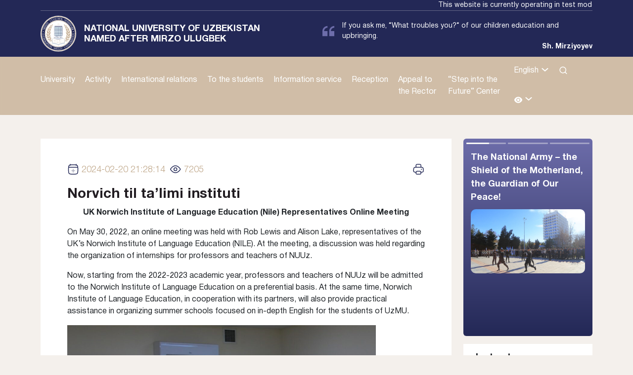

--- FILE ---
content_type: text/html; charset=UTF-8
request_url: https://nuu.uz/en/norvich-til-talimi-instituti/
body_size: 29701
content:
<!DOCTYPE html>
<html lang="en-US">

<head>
    <meta charset="UTF-8">
    <title>National University of Uzbekistan named after Mirzo Ulugbek</title>

    <meta name="viewport" content="width=device-width, initial-scale=1">
    <meta http-equiv="X-UA-Compatible" content="IE=edge">
    <link rel="icon" type="image/x-icon" href="https://nuu.uz/wp-content/themes/nuunew/assets/favicon.ico">
    <link rel="preconnect" href="https://fonts.googleapis.com">
    <link rel="preconnect" href="https://fonts.gstatic.com" crossorigin>
    <link href="https://fonts.googleapis.com/css2?family=Rubik:ital,wght@0,300..900;1,300..900&display=swap"
        rel="stylesheet">
    <link rel="profile" href="http://gmpg.org/xfn/11">
    <title>Norvich til ta’limi instituti &#8211; National University of Uzbekistan named after Mirzo Ulugbek</title>
<meta name='robots' content='max-image-preview:large' />
<link rel="alternate" type="application/rss+xml" title="National University of Uzbekistan named after Mirzo Ulugbek &raquo; Feed" href="https://nuu.uz/en/feed/" />
<link rel="alternate" type="application/rss+xml" title="National University of Uzbekistan named after Mirzo Ulugbek &raquo; Comments Feed" href="https://nuu.uz/en/comments/feed/" />
<script>
window._wpemojiSettings = {"baseUrl":"https:\/\/s.w.org\/images\/core\/emoji\/15.0.3\/72x72\/","ext":".png","svgUrl":"https:\/\/s.w.org\/images\/core\/emoji\/15.0.3\/svg\/","svgExt":".svg","source":{"concatemoji":"https:\/\/nuu.uz\/wp-includes\/js\/wp-emoji-release.min.js?ver=6.7"}};
/*! This file is auto-generated */
!function(i,n){var o,s,e;function c(e){try{var t={supportTests:e,timestamp:(new Date).valueOf()};sessionStorage.setItem(o,JSON.stringify(t))}catch(e){}}function p(e,t,n){e.clearRect(0,0,e.canvas.width,e.canvas.height),e.fillText(t,0,0);var t=new Uint32Array(e.getImageData(0,0,e.canvas.width,e.canvas.height).data),r=(e.clearRect(0,0,e.canvas.width,e.canvas.height),e.fillText(n,0,0),new Uint32Array(e.getImageData(0,0,e.canvas.width,e.canvas.height).data));return t.every(function(e,t){return e===r[t]})}function u(e,t,n){switch(t){case"flag":return n(e,"\ud83c\udff3\ufe0f\u200d\u26a7\ufe0f","\ud83c\udff3\ufe0f\u200b\u26a7\ufe0f")?!1:!n(e,"\ud83c\uddfa\ud83c\uddf3","\ud83c\uddfa\u200b\ud83c\uddf3")&&!n(e,"\ud83c\udff4\udb40\udc67\udb40\udc62\udb40\udc65\udb40\udc6e\udb40\udc67\udb40\udc7f","\ud83c\udff4\u200b\udb40\udc67\u200b\udb40\udc62\u200b\udb40\udc65\u200b\udb40\udc6e\u200b\udb40\udc67\u200b\udb40\udc7f");case"emoji":return!n(e,"\ud83d\udc26\u200d\u2b1b","\ud83d\udc26\u200b\u2b1b")}return!1}function f(e,t,n){var r="undefined"!=typeof WorkerGlobalScope&&self instanceof WorkerGlobalScope?new OffscreenCanvas(300,150):i.createElement("canvas"),a=r.getContext("2d",{willReadFrequently:!0}),o=(a.textBaseline="top",a.font="600 32px Arial",{});return e.forEach(function(e){o[e]=t(a,e,n)}),o}function t(e){var t=i.createElement("script");t.src=e,t.defer=!0,i.head.appendChild(t)}"undefined"!=typeof Promise&&(o="wpEmojiSettingsSupports",s=["flag","emoji"],n.supports={everything:!0,everythingExceptFlag:!0},e=new Promise(function(e){i.addEventListener("DOMContentLoaded",e,{once:!0})}),new Promise(function(t){var n=function(){try{var e=JSON.parse(sessionStorage.getItem(o));if("object"==typeof e&&"number"==typeof e.timestamp&&(new Date).valueOf()<e.timestamp+604800&&"object"==typeof e.supportTests)return e.supportTests}catch(e){}return null}();if(!n){if("undefined"!=typeof Worker&&"undefined"!=typeof OffscreenCanvas&&"undefined"!=typeof URL&&URL.createObjectURL&&"undefined"!=typeof Blob)try{var e="postMessage("+f.toString()+"("+[JSON.stringify(s),u.toString(),p.toString()].join(",")+"));",r=new Blob([e],{type:"text/javascript"}),a=new Worker(URL.createObjectURL(r),{name:"wpTestEmojiSupports"});return void(a.onmessage=function(e){c(n=e.data),a.terminate(),t(n)})}catch(e){}c(n=f(s,u,p))}t(n)}).then(function(e){for(var t in e)n.supports[t]=e[t],n.supports.everything=n.supports.everything&&n.supports[t],"flag"!==t&&(n.supports.everythingExceptFlag=n.supports.everythingExceptFlag&&n.supports[t]);n.supports.everythingExceptFlag=n.supports.everythingExceptFlag&&!n.supports.flag,n.DOMReady=!1,n.readyCallback=function(){n.DOMReady=!0}}).then(function(){return e}).then(function(){var e;n.supports.everything||(n.readyCallback(),(e=n.source||{}).concatemoji?t(e.concatemoji):e.wpemoji&&e.twemoji&&(t(e.twemoji),t(e.wpemoji)))}))}((window,document),window._wpemojiSettings);
</script>
<style id='wp-emoji-styles-inline-css'>

	img.wp-smiley, img.emoji {
		display: inline !important;
		border: none !important;
		box-shadow: none !important;
		height: 1em !important;
		width: 1em !important;
		margin: 0 0.07em !important;
		vertical-align: -0.1em !important;
		background: none !important;
		padding: 0 !important;
	}
</style>
<link rel='stylesheet' id='wp-block-library-css' href='https://nuu.uz/wp-includes/css/dist/block-library/style.min.css?ver=6.7' media='all' />
<style id='wp-block-library-theme-inline-css'>
.wp-block-audio :where(figcaption){color:#555;font-size:13px;text-align:center}.is-dark-theme .wp-block-audio :where(figcaption){color:#ffffffa6}.wp-block-audio{margin:0 0 1em}.wp-block-code{border:1px solid #ccc;border-radius:4px;font-family:Menlo,Consolas,monaco,monospace;padding:.8em 1em}.wp-block-embed :where(figcaption){color:#555;font-size:13px;text-align:center}.is-dark-theme .wp-block-embed :where(figcaption){color:#ffffffa6}.wp-block-embed{margin:0 0 1em}.blocks-gallery-caption{color:#555;font-size:13px;text-align:center}.is-dark-theme .blocks-gallery-caption{color:#ffffffa6}:root :where(.wp-block-image figcaption){color:#555;font-size:13px;text-align:center}.is-dark-theme :root :where(.wp-block-image figcaption){color:#ffffffa6}.wp-block-image{margin:0 0 1em}.wp-block-pullquote{border-bottom:4px solid;border-top:4px solid;color:currentColor;margin-bottom:1.75em}.wp-block-pullquote cite,.wp-block-pullquote footer,.wp-block-pullquote__citation{color:currentColor;font-size:.8125em;font-style:normal;text-transform:uppercase}.wp-block-quote{border-left:.25em solid;margin:0 0 1.75em;padding-left:1em}.wp-block-quote cite,.wp-block-quote footer{color:currentColor;font-size:.8125em;font-style:normal;position:relative}.wp-block-quote:where(.has-text-align-right){border-left:none;border-right:.25em solid;padding-left:0;padding-right:1em}.wp-block-quote:where(.has-text-align-center){border:none;padding-left:0}.wp-block-quote.is-large,.wp-block-quote.is-style-large,.wp-block-quote:where(.is-style-plain){border:none}.wp-block-search .wp-block-search__label{font-weight:700}.wp-block-search__button{border:1px solid #ccc;padding:.375em .625em}:where(.wp-block-group.has-background){padding:1.25em 2.375em}.wp-block-separator.has-css-opacity{opacity:.4}.wp-block-separator{border:none;border-bottom:2px solid;margin-left:auto;margin-right:auto}.wp-block-separator.has-alpha-channel-opacity{opacity:1}.wp-block-separator:not(.is-style-wide):not(.is-style-dots){width:100px}.wp-block-separator.has-background:not(.is-style-dots){border-bottom:none;height:1px}.wp-block-separator.has-background:not(.is-style-wide):not(.is-style-dots){height:2px}.wp-block-table{margin:0 0 1em}.wp-block-table td,.wp-block-table th{word-break:normal}.wp-block-table :where(figcaption){color:#555;font-size:13px;text-align:center}.is-dark-theme .wp-block-table :where(figcaption){color:#ffffffa6}.wp-block-video :where(figcaption){color:#555;font-size:13px;text-align:center}.is-dark-theme .wp-block-video :where(figcaption){color:#ffffffa6}.wp-block-video{margin:0 0 1em}:root :where(.wp-block-template-part.has-background){margin-bottom:0;margin-top:0;padding:1.25em 2.375em}
</style>
<style id='classic-theme-styles-inline-css'>
/*! This file is auto-generated */
.wp-block-button__link{color:#fff;background-color:#32373c;border-radius:9999px;box-shadow:none;text-decoration:none;padding:calc(.667em + 2px) calc(1.333em + 2px);font-size:1.125em}.wp-block-file__button{background:#32373c;color:#fff;text-decoration:none}
</style>
<style id='global-styles-inline-css'>
:root{--wp--preset--aspect-ratio--square: 1;--wp--preset--aspect-ratio--4-3: 4/3;--wp--preset--aspect-ratio--3-4: 3/4;--wp--preset--aspect-ratio--3-2: 3/2;--wp--preset--aspect-ratio--2-3: 2/3;--wp--preset--aspect-ratio--16-9: 16/9;--wp--preset--aspect-ratio--9-16: 9/16;--wp--preset--color--black: #000000;--wp--preset--color--cyan-bluish-gray: #abb8c3;--wp--preset--color--white: #ffffff;--wp--preset--color--pale-pink: #f78da7;--wp--preset--color--vivid-red: #cf2e2e;--wp--preset--color--luminous-vivid-orange: #ff6900;--wp--preset--color--luminous-vivid-amber: #fcb900;--wp--preset--color--light-green-cyan: #7bdcb5;--wp--preset--color--vivid-green-cyan: #00d084;--wp--preset--color--pale-cyan-blue: #8ed1fc;--wp--preset--color--vivid-cyan-blue: #0693e3;--wp--preset--color--vivid-purple: #9b51e0;--wp--preset--gradient--vivid-cyan-blue-to-vivid-purple: linear-gradient(135deg,rgba(6,147,227,1) 0%,rgb(155,81,224) 100%);--wp--preset--gradient--light-green-cyan-to-vivid-green-cyan: linear-gradient(135deg,rgb(122,220,180) 0%,rgb(0,208,130) 100%);--wp--preset--gradient--luminous-vivid-amber-to-luminous-vivid-orange: linear-gradient(135deg,rgba(252,185,0,1) 0%,rgba(255,105,0,1) 100%);--wp--preset--gradient--luminous-vivid-orange-to-vivid-red: linear-gradient(135deg,rgba(255,105,0,1) 0%,rgb(207,46,46) 100%);--wp--preset--gradient--very-light-gray-to-cyan-bluish-gray: linear-gradient(135deg,rgb(238,238,238) 0%,rgb(169,184,195) 100%);--wp--preset--gradient--cool-to-warm-spectrum: linear-gradient(135deg,rgb(74,234,220) 0%,rgb(151,120,209) 20%,rgb(207,42,186) 40%,rgb(238,44,130) 60%,rgb(251,105,98) 80%,rgb(254,248,76) 100%);--wp--preset--gradient--blush-light-purple: linear-gradient(135deg,rgb(255,206,236) 0%,rgb(152,150,240) 100%);--wp--preset--gradient--blush-bordeaux: linear-gradient(135deg,rgb(254,205,165) 0%,rgb(254,45,45) 50%,rgb(107,0,62) 100%);--wp--preset--gradient--luminous-dusk: linear-gradient(135deg,rgb(255,203,112) 0%,rgb(199,81,192) 50%,rgb(65,88,208) 100%);--wp--preset--gradient--pale-ocean: linear-gradient(135deg,rgb(255,245,203) 0%,rgb(182,227,212) 50%,rgb(51,167,181) 100%);--wp--preset--gradient--electric-grass: linear-gradient(135deg,rgb(202,248,128) 0%,rgb(113,206,126) 100%);--wp--preset--gradient--midnight: linear-gradient(135deg,rgb(2,3,129) 0%,rgb(40,116,252) 100%);--wp--preset--font-size--small: 13px;--wp--preset--font-size--medium: 20px;--wp--preset--font-size--large: 36px;--wp--preset--font-size--x-large: 42px;--wp--preset--spacing--20: 0.44rem;--wp--preset--spacing--30: 0.67rem;--wp--preset--spacing--40: 1rem;--wp--preset--spacing--50: 1.5rem;--wp--preset--spacing--60: 2.25rem;--wp--preset--spacing--70: 3.38rem;--wp--preset--spacing--80: 5.06rem;--wp--preset--shadow--natural: 6px 6px 9px rgba(0, 0, 0, 0.2);--wp--preset--shadow--deep: 12px 12px 50px rgba(0, 0, 0, 0.4);--wp--preset--shadow--sharp: 6px 6px 0px rgba(0, 0, 0, 0.2);--wp--preset--shadow--outlined: 6px 6px 0px -3px rgba(255, 255, 255, 1), 6px 6px rgba(0, 0, 0, 1);--wp--preset--shadow--crisp: 6px 6px 0px rgba(0, 0, 0, 1);}:where(.is-layout-flex){gap: 0.5em;}:where(.is-layout-grid){gap: 0.5em;}body .is-layout-flex{display: flex;}.is-layout-flex{flex-wrap: wrap;align-items: center;}.is-layout-flex > :is(*, div){margin: 0;}body .is-layout-grid{display: grid;}.is-layout-grid > :is(*, div){margin: 0;}:where(.wp-block-columns.is-layout-flex){gap: 2em;}:where(.wp-block-columns.is-layout-grid){gap: 2em;}:where(.wp-block-post-template.is-layout-flex){gap: 1.25em;}:where(.wp-block-post-template.is-layout-grid){gap: 1.25em;}.has-black-color{color: var(--wp--preset--color--black) !important;}.has-cyan-bluish-gray-color{color: var(--wp--preset--color--cyan-bluish-gray) !important;}.has-white-color{color: var(--wp--preset--color--white) !important;}.has-pale-pink-color{color: var(--wp--preset--color--pale-pink) !important;}.has-vivid-red-color{color: var(--wp--preset--color--vivid-red) !important;}.has-luminous-vivid-orange-color{color: var(--wp--preset--color--luminous-vivid-orange) !important;}.has-luminous-vivid-amber-color{color: var(--wp--preset--color--luminous-vivid-amber) !important;}.has-light-green-cyan-color{color: var(--wp--preset--color--light-green-cyan) !important;}.has-vivid-green-cyan-color{color: var(--wp--preset--color--vivid-green-cyan) !important;}.has-pale-cyan-blue-color{color: var(--wp--preset--color--pale-cyan-blue) !important;}.has-vivid-cyan-blue-color{color: var(--wp--preset--color--vivid-cyan-blue) !important;}.has-vivid-purple-color{color: var(--wp--preset--color--vivid-purple) !important;}.has-black-background-color{background-color: var(--wp--preset--color--black) !important;}.has-cyan-bluish-gray-background-color{background-color: var(--wp--preset--color--cyan-bluish-gray) !important;}.has-white-background-color{background-color: var(--wp--preset--color--white) !important;}.has-pale-pink-background-color{background-color: var(--wp--preset--color--pale-pink) !important;}.has-vivid-red-background-color{background-color: var(--wp--preset--color--vivid-red) !important;}.has-luminous-vivid-orange-background-color{background-color: var(--wp--preset--color--luminous-vivid-orange) !important;}.has-luminous-vivid-amber-background-color{background-color: var(--wp--preset--color--luminous-vivid-amber) !important;}.has-light-green-cyan-background-color{background-color: var(--wp--preset--color--light-green-cyan) !important;}.has-vivid-green-cyan-background-color{background-color: var(--wp--preset--color--vivid-green-cyan) !important;}.has-pale-cyan-blue-background-color{background-color: var(--wp--preset--color--pale-cyan-blue) !important;}.has-vivid-cyan-blue-background-color{background-color: var(--wp--preset--color--vivid-cyan-blue) !important;}.has-vivid-purple-background-color{background-color: var(--wp--preset--color--vivid-purple) !important;}.has-black-border-color{border-color: var(--wp--preset--color--black) !important;}.has-cyan-bluish-gray-border-color{border-color: var(--wp--preset--color--cyan-bluish-gray) !important;}.has-white-border-color{border-color: var(--wp--preset--color--white) !important;}.has-pale-pink-border-color{border-color: var(--wp--preset--color--pale-pink) !important;}.has-vivid-red-border-color{border-color: var(--wp--preset--color--vivid-red) !important;}.has-luminous-vivid-orange-border-color{border-color: var(--wp--preset--color--luminous-vivid-orange) !important;}.has-luminous-vivid-amber-border-color{border-color: var(--wp--preset--color--luminous-vivid-amber) !important;}.has-light-green-cyan-border-color{border-color: var(--wp--preset--color--light-green-cyan) !important;}.has-vivid-green-cyan-border-color{border-color: var(--wp--preset--color--vivid-green-cyan) !important;}.has-pale-cyan-blue-border-color{border-color: var(--wp--preset--color--pale-cyan-blue) !important;}.has-vivid-cyan-blue-border-color{border-color: var(--wp--preset--color--vivid-cyan-blue) !important;}.has-vivid-purple-border-color{border-color: var(--wp--preset--color--vivid-purple) !important;}.has-vivid-cyan-blue-to-vivid-purple-gradient-background{background: var(--wp--preset--gradient--vivid-cyan-blue-to-vivid-purple) !important;}.has-light-green-cyan-to-vivid-green-cyan-gradient-background{background: var(--wp--preset--gradient--light-green-cyan-to-vivid-green-cyan) !important;}.has-luminous-vivid-amber-to-luminous-vivid-orange-gradient-background{background: var(--wp--preset--gradient--luminous-vivid-amber-to-luminous-vivid-orange) !important;}.has-luminous-vivid-orange-to-vivid-red-gradient-background{background: var(--wp--preset--gradient--luminous-vivid-orange-to-vivid-red) !important;}.has-very-light-gray-to-cyan-bluish-gray-gradient-background{background: var(--wp--preset--gradient--very-light-gray-to-cyan-bluish-gray) !important;}.has-cool-to-warm-spectrum-gradient-background{background: var(--wp--preset--gradient--cool-to-warm-spectrum) !important;}.has-blush-light-purple-gradient-background{background: var(--wp--preset--gradient--blush-light-purple) !important;}.has-blush-bordeaux-gradient-background{background: var(--wp--preset--gradient--blush-bordeaux) !important;}.has-luminous-dusk-gradient-background{background: var(--wp--preset--gradient--luminous-dusk) !important;}.has-pale-ocean-gradient-background{background: var(--wp--preset--gradient--pale-ocean) !important;}.has-electric-grass-gradient-background{background: var(--wp--preset--gradient--electric-grass) !important;}.has-midnight-gradient-background{background: var(--wp--preset--gradient--midnight) !important;}.has-small-font-size{font-size: var(--wp--preset--font-size--small) !important;}.has-medium-font-size{font-size: var(--wp--preset--font-size--medium) !important;}.has-large-font-size{font-size: var(--wp--preset--font-size--large) !important;}.has-x-large-font-size{font-size: var(--wp--preset--font-size--x-large) !important;}
:where(.wp-block-post-template.is-layout-flex){gap: 1.25em;}:where(.wp-block-post-template.is-layout-grid){gap: 1.25em;}
:where(.wp-block-columns.is-layout-flex){gap: 2em;}:where(.wp-block-columns.is-layout-grid){gap: 2em;}
:root :where(.wp-block-pullquote){font-size: 1.5em;line-height: 1.6;}
</style>
<link rel='stylesheet' id='woocommerce-layout-css' href='https://nuu.uz/wp-content/plugins/woocommerce/assets/css/woocommerce-layout.css?ver=10.3.6' media='all' />
<link rel='stylesheet' id='woocommerce-smallscreen-css' href='https://nuu.uz/wp-content/plugins/woocommerce/assets/css/woocommerce-smallscreen.css?ver=10.3.6' media='only screen and (max-width: 768px)' />
<link rel='stylesheet' id='woocommerce-general-css' href='https://nuu.uz/wp-content/plugins/woocommerce/assets/css/woocommerce.css?ver=10.3.6' media='all' />
<style id='woocommerce-inline-inline-css'>
.woocommerce form .form-row .required { visibility: visible; }
</style>
<link rel='stylesheet' id='wp_fancy-css-css' href='https://nuu.uz/wp-content/plugins/wp_fancy/assets/fancybox/fancybox.css?ver=1.0.1' media='all' />
<link rel='stylesheet' id='wp_fancy-customcss-css' href='https://nuu.uz/wp-content/plugins/wp_fancy/assets/sty.css?ver=1.0.1' media='all' />
<link rel='stylesheet' id='brands-styles-css' href='https://nuu.uz/wp-content/plugins/woocommerce/assets/css/brands.css?ver=10.3.6' media='all' />
<link rel='stylesheet' id='wp-bootstrap-starter-style-css' href='https://nuu.uz/wp-content/themes/nuunew/style.css?ver=6.7' media='all' />
<link rel='stylesheet' id='wp-bootstrap-css-css' href='https://nuu.uz/wp-content/themes/nuunew/assets/bootstrap-5.3.3-dist/css/bootstrap.min.css?ver=6.7' media='all' />
<link rel='stylesheet' id='wp-bootstrap-grid-css' href='https://nuu.uz/wp-content/themes/nuunew/assets/bootstrap-5.3.3-dist/css/bootstrap-grid.css?ver=6.7' media='all' />
<link rel='stylesheet' id='wp-swiper-css-css' href='https://nuu.uz/wp-content/themes/nuunew/assets/libs/swiper/swiper-bundle.min.css?ver=6.7' media='all' />
<link rel='stylesheet' id='wp-aos-css-css' href='https://nuu.uz/wp-content/themes/nuunew/assets/libs/aos/dist/aos.css?ver=6.7' media='all' />
<link rel='stylesheet' id='wp-main-css-css' href='https://nuu.uz/wp-content/themes/nuunew/assets/css/main.css?ver=0.73956700%201768913198' media='all' />
<link rel='stylesheet' id='wp-jquery-ui-css-css' href='https://nuu.uz/wp-content/themes/nuunew/assets/libs/jquery-ui-1.14.0.custom/jquery-ui.css?ver=6.7' media='all' />
<script src="https://nuu.uz/wp-includes/js/jquery/jquery.min.js?ver=3.7.1" id="jquery-core-js"></script>
<script src="https://nuu.uz/wp-includes/js/jquery/jquery-migrate.min.js?ver=3.4.1" id="jquery-migrate-js"></script>
<script src="https://nuu.uz/wp-content/plugins/woocommerce/assets/js/jquery-blockui/jquery.blockUI.min.js?ver=2.7.0-wc.10.3.6" id="wc-jquery-blockui-js" defer data-wp-strategy="defer"></script>
<script id="wc-add-to-cart-js-extra">
var wc_add_to_cart_params = {"ajax_url":"\/wp-admin\/admin-ajax.php","wc_ajax_url":"\/en\/?wc-ajax=%%endpoint%%","i18n_view_cart":"View cart","cart_url":"https:\/\/nuu.uz\/en\/cart\/","is_cart":"","cart_redirect_after_add":"no"};
</script>
<script src="https://nuu.uz/wp-content/plugins/woocommerce/assets/js/frontend/add-to-cart.min.js?ver=10.3.6" id="wc-add-to-cart-js" defer data-wp-strategy="defer"></script>
<script src="https://nuu.uz/wp-content/plugins/woocommerce/assets/js/js-cookie/js.cookie.min.js?ver=2.1.4-wc.10.3.6" id="wc-js-cookie-js" defer data-wp-strategy="defer"></script>
<script id="woocommerce-js-extra">
var woocommerce_params = {"ajax_url":"\/wp-admin\/admin-ajax.php","wc_ajax_url":"\/en\/?wc-ajax=%%endpoint%%","i18n_password_show":"Show password","i18n_password_hide":"Hide password"};
</script>
<script src="https://nuu.uz/wp-content/plugins/woocommerce/assets/js/frontend/woocommerce.min.js?ver=10.3.6" id="woocommerce-js" defer data-wp-strategy="defer"></script>
<script src="https://nuu.uz/wp-content/themes/nuunew/assets/bootstrap-5.3.3-dist/js/bootstrap.bundle.min.js?ver=6.7" id="wp-bootstrap-js-js"></script>
<link rel="https://api.w.org/" href="https://nuu.uz/en/wp-json/" /><link rel="alternate" title="JSON" type="application/json" href="https://nuu.uz/en/wp-json/wp/v2/pages/9516" /><link rel="EditURI" type="application/rsd+xml" title="RSD" href="https://nuu.uz/xmlrpc.php?rsd" />
<meta name="generator" content="WordPress 6.7" />
<meta name="generator" content="WooCommerce 10.3.6" />
<link rel="canonical" href="https://nuu.uz/en/norvich-til-talimi-instituti/" />
<link rel='shortlink' href='https://nuu.uz/en/?p=9516' />
<link rel="alternate" title="oEmbed (JSON)" type="application/json+oembed" href="https://nuu.uz/en/wp-json/oembed/1.0/embed?url=https%3A%2F%2Fnuu.uz%2Fen%2Fnorvich-til-talimi-instituti%2F" />
<link rel="alternate" title="oEmbed (XML)" type="text/xml+oembed" href="https://nuu.uz/en/wp-json/oembed/1.0/embed?url=https%3A%2F%2Fnuu.uz%2Fen%2Fnorvich-til-talimi-instituti%2F&#038;format=xml" />
<style>
.qtranxs_flag_uz {background-image: url(https://new.nuu.uz/wp-content/plugins/qtranslate-xt-3.15.2/flags/); background-repeat: no-repeat;}
.qtranxs_flag_en {background-image: url(https://new.nuu.uz/wp-content/plugins/qtranslate-xt-3.15.2/flags/gb.png); background-repeat: no-repeat;}
</style>
<link hreflang="uz" href="https://nuu.uz/uz/norvich-til-talimi-instituti/" rel="alternate" />
<link hreflang="ru" href="https://nuu.uz/ru/norvich-til-talimi-instituti/" rel="alternate" />
<link hreflang="en" href="https://nuu.uz/en/norvich-til-talimi-instituti/" rel="alternate" />
<link hreflang="x-default" href="https://nuu.uz/norvich-til-talimi-instituti/" rel="alternate" />
<meta name="generator" content="qTranslate-XT 3.15.2" />
	<noscript><style>.woocommerce-product-gallery{ opacity: 1 !important; }</style></noscript>
	</head>

<body class="page-template-default page page-id-9516 theme-nuunew woocommerce-no-js">

    <div class="top-test-bar">
        <div class="container">
            <div class="row">
                <div class="col-md-12">
                    <marquee style="margin: 0;padding: 0;display: block;">
                    This website is currently operating in test mode. Some features are unavailable or
may not work as expected.                      
                    </marquee>
                </div>
            </div>
        </div>
    </div>
    <section id="header">

        <div id="top-menu-box">
            <div class="top-bar">
                <div class="container">
                    <div class="row ">
                        <div class="col-md-6">
                            <div class="logo">
                                <a href="/" class="d-flex align-items-center">
                                    <img src="https://nuu.uz/wp-content/themes/nuunew/assets/imgs/NUU%20LOGO%204.svg">
                                    <h1>
                                        National University of Uzbekistan<br> named after Mirzo Ulugbek                                    </h1>
                                </a>
                            </div>
                        </div>
                        <div class="col-md-6">
                            <div class="swiper-container top-slider">
                                <div class="swiper-wrapper">
                                    <div class="swiper-slide">
                                        <div class="d-flex flex-column justify-content-end align-items-end"
                                            style="padding: 10px 0px;">
                                            <div class="d-flex align-items-center">
                                                <div class="me-3">
                                                    <svg xmlns="http://www.w3.org/2000/svg" width="24" height="24"
                                                        viewBox="0 0 24 24" fill="none">
                                                        <path
                                                            d="M0 12.0001V22.2858H10.2857V12.0001H3.4286C3.4286 8.21914 6.50478 5.14295 10.2857 5.14295V1.71436C4.61384 1.71436 0 6.32819 0 12.0001Z"
                                                            fill="#6D6DAA" />
                                                        <path
                                                            d="M23.9996 5.14295V1.71436C18.3277 1.71436 13.7139 6.32819 13.7139 12.0001V22.2858H23.9996V12.0001H17.1425C17.1425 8.21914 20.2186 5.14295 23.9996 5.14295Z"
                                                            fill="#6D6DAA" />
                                                    </svg>
                                                </div>
                                                <div class="citation_desc">
                                                   
                                                    If you ask me, “What troubles you?“
of our children
education and upbringing.                                                </div>
                                            </div>
                                            <div class="citation_author">
                                            Sh. Mirziyoyev                                               
                                            </div>
                                        </div>
                                    </div>
                                    <div class="swiper-slide">
                                        <div class="row justify-content-center align-items-center ">
                                            <div class="col-md-8 info-block">

                                                <p class="info-block-h d-md-block d-none">
                                                    Address of the main building:                                                </p>
                                                <p class="pt-1 pt-md-0">
                                                    100174, Tashkent city, Almazor district, University street, 4th house                                                </p>
                                            </div>
                                            <div class="col-md-4 info-call">
                                                <p class="info-block-h   d-none">
                                                    Hotline:                                                </p>
                                                <div class="d-flex flex-column  justify-content-end align-items-end">
                                                    <a href="tel:+998712460896">(71) 246-08-96</a>
                                                    <div class="social-list">
                                                        <a
                                                            href="https://www.facebook.com/nationaluniversityuzbekistan/">
                                                            <svg xmlns="http://www.w3.org/2000/svg" width="18"
                                                                height="19" viewBox="0 0 18 19" fill="none">
                                                                <g clip-path="url(#clip0_291_2552)">
                                                                    <path
                                                                        d="M18 9.07617C18 4.10561 13.9706 0.0761719 9 0.0761719C4.02943 0.0761719 0 4.10561 0 9.07617C0 13.5683 3.29115 17.2917 7.59375 17.9668V11.6777H5.30859V9.07617H7.59375V7.09336C7.59375 4.83773 8.93742 3.5918 10.9932 3.5918C11.9776 3.5918 13.0078 3.76758 13.0078 3.76758V5.98242H11.873C10.755 5.98242 10.4062 6.67623 10.4062 7.38867V9.07617H12.9023L12.5033 11.6777H10.4062V17.9668C14.7088 17.2917 18 13.5683 18 9.07617Z"
                                                                        fill="white" />
                                                                </g>
                                                                <defs>
                                                                    <clipPath id="clip0_291_2552">
                                                                        <rect width="18" height="18" fill="white"
                                                                            transform="translate(0 0.0761719)" />
                                                                    </clipPath>
                                                                </defs>
                                                            </svg>
                                                        </a>
                                                        <a href="">
                                                            <svg xmlns="http://www.w3.org/2000/svg" width="18"
                                                                height="19" viewBox="0 0 18 19" fill="none">
                                                                <path
                                                                    d="M5.66262 16.3892C12.4534 16.3892 16.1687 10.7617 16.1687 5.88312C16.1687 5.72491 16.1652 5.56319 16.1582 5.40499C16.8809 4.88232 17.5046 4.23491 18 3.49319C17.3269 3.79267 16.6122 3.98826 15.8804 4.07327C16.651 3.6114 17.2279 2.88583 17.5043 2.03105C16.7794 2.46064 15.9867 2.76368 15.1601 2.92718C14.6031 2.33539 13.8667 1.94356 13.0648 1.81226C12.2628 1.68096 11.4399 1.81751 10.7233 2.20079C10.0067 2.58408 9.43635 3.19275 9.10039 3.9327C8.76442 4.67266 8.68157 5.50268 8.86465 6.29445C7.39687 6.22079 5.96095 5.8395 4.64999 5.1753C3.33902 4.51109 2.18227 3.5788 1.25473 2.43886C0.7833 3.25165 0.639042 4.21346 0.851273 5.12879C1.0635 6.04412 1.6163 6.84431 2.3973 7.36671C1.81097 7.3481 1.23748 7.19023 0.724219 6.90616V6.95187C0.723693 7.80483 1.01857 8.63166 1.55873 9.2918C2.09889 9.95194 2.85099 10.4046 3.68719 10.573C3.14404 10.7216 2.57399 10.7432 2.02113 10.6362C2.25709 11.3698 2.71618 12.0114 3.33433 12.4715C3.95248 12.9316 4.69884 13.1872 5.46926 13.2026C4.16132 14.2301 2.54563 14.7873 0.882422 14.7847C0.587465 14.7842 0.292799 14.7661 0 14.7305C1.68964 15.8145 3.65515 16.3903 5.66262 16.3892Z"
                                                                    fill="white" />
                                                            </svg>
                                                        </a>
                                                        <a href="https://www.instagram.com/nuu.uz">
                                                            <svg xmlns="http://www.w3.org/2000/svg" width="18"
                                                                height="19" viewBox="0 0 18 19" fill="none">
                                                                <path
                                                                    d="M9 1.69687C11.4047 1.69687 11.6895 1.70742 12.6352 1.74961C13.5141 1.78828 13.9887 1.93594 14.3051 2.05898C14.7234 2.2207 15.0258 2.41758 15.3387 2.73047C15.6551 3.04687 15.8484 3.3457 16.0102 3.76406C16.1332 4.08047 16.2809 4.55859 16.3195 5.43398C16.3617 6.3832 16.3723 6.66797 16.3723 9.06914C16.3723 11.4738 16.3617 11.7586 16.3195 12.7043C16.2809 13.5832 16.1332 14.0578 16.0102 14.3742C15.8484 14.7926 15.6516 15.0949 15.3387 15.4078C15.0223 15.7242 14.7234 15.9176 14.3051 16.0793C13.9887 16.2023 13.5105 16.35 12.6352 16.3887C11.6859 16.4309 11.4012 16.4414 9 16.4414C6.59531 16.4414 6.31055 16.4309 5.36484 16.3887C4.48594 16.35 4.01133 16.2023 3.69492 16.0793C3.27656 15.9176 2.97422 15.7207 2.66133 15.4078C2.34492 15.0914 2.15156 14.7926 1.98984 14.3742C1.8668 14.0578 1.71914 13.5797 1.68047 12.7043C1.63828 11.7551 1.62773 11.4703 1.62773 9.06914C1.62773 6.66445 1.63828 6.37969 1.68047 5.43398C1.71914 4.55508 1.8668 4.08047 1.98984 3.76406C2.15156 3.3457 2.34844 3.04336 2.66133 2.73047C2.97773 2.41406 3.27656 2.2207 3.69492 2.05898C4.01133 1.93594 4.48945 1.78828 5.36484 1.74961C6.31055 1.70742 6.59531 1.69687 9 1.69687ZM9 0.0761719C6.55664 0.0761719 6.25078 0.0867187 5.29102 0.128906C4.33477 0.171094 3.67734 0.325781 3.10781 0.547266C2.51367 0.779297 2.01094 1.08516 1.51172 1.58789C1.00898 2.08711 0.703125 2.58984 0.471094 3.18047C0.249609 3.75352 0.0949219 4.40742 0.0527344 5.36367C0.0105469 6.32695 0 6.63281 0 9.07617C0 11.5195 0.0105469 11.8254 0.0527344 12.7852C0.0949219 13.7414 0.249609 14.3988 0.471094 14.9684C0.703125 15.5625 1.00898 16.0652 1.51172 16.5645C2.01094 17.0637 2.51367 17.373 3.1043 17.6016C3.67734 17.823 4.33125 17.9777 5.2875 18.0199C6.24727 18.0621 6.55312 18.0727 8.99648 18.0727C11.4398 18.0727 11.7457 18.0621 12.7055 18.0199C13.6617 17.9777 14.3191 17.823 14.8887 17.6016C15.4793 17.373 15.982 17.0637 16.4813 16.5645C16.9805 16.0652 17.2898 15.5625 17.5184 14.9719C17.7398 14.3988 17.8945 13.7449 17.9367 12.7887C17.9789 11.8289 17.9895 11.523 17.9895 9.07969C17.9895 6.63633 17.9789 6.33047 17.9367 5.3707C17.8945 4.41445 17.7398 3.75703 17.5184 3.1875C17.2969 2.58984 16.991 2.08711 16.4883 1.58789C15.9891 1.08867 15.4863 0.779297 14.8957 0.550781C14.3227 0.329297 13.6688 0.174609 12.7125 0.132422C11.7492 0.0867188 11.4434 0.0761719 9 0.0761719Z"
                                                                    fill="white" />
                                                                <path
                                                                    d="M9 4.45312C6.44766 4.45312 4.37695 6.52383 4.37695 9.07617C4.37695 11.6285 6.44766 13.6992 9 13.6992C11.5523 13.6992 13.623 11.6285 13.623 9.07617C13.623 6.52383 11.5523 4.45312 9 4.45312ZM9 12.075C7.34414 12.075 6.00117 10.732 6.00117 9.07617C6.00117 7.42031 7.34414 6.07734 9 6.07734C10.6559 6.07734 11.9988 7.42031 11.9988 9.07617C11.9988 10.732 10.6559 12.075 9 12.075Z"
                                                                    fill="white" />
                                                                <path
                                                                    d="M14.8852 4.2707C14.8852 4.86836 14.4 5.35 13.8059 5.35C13.2082 5.35 12.7266 4.86485 12.7266 4.2707C12.7266 3.67305 13.2117 3.19141 13.8059 3.19141C14.4 3.19141 14.8852 3.67656 14.8852 4.2707Z"
                                                                    fill="white" />
                                                            </svg>
                                                        </a>
                                                        <a href="https://t.me/nuu_uz">
                                                            <svg xmlns="http://www.w3.org/2000/svg" width="18"
                                                                height="19" viewBox="0 0 18 19" fill="none">
                                                                <g clip-path="url(#clip0_291_2555)">
                                                                    <path fill-rule="evenodd" clip-rule="evenodd"
                                                                        d="M18 9.07617C18 14.0467 13.9706 18.0762 9 18.0762C4.02944 18.0762 0 14.0467 0 9.07617C0 4.10561 4.02944 0.0761719 9 0.0761719C13.9706 0.0761719 18 4.10561 18 9.07617ZM9.32285 6.72034C8.44747 7.08444 6.69794 7.83804 4.07426 8.98113C3.64821 9.15056 3.42503 9.3163 3.40471 9.47837C3.37038 9.75226 3.71337 9.86012 4.18044 10.007C4.24397 10.027 4.3098 10.0477 4.37729 10.0696C4.83681 10.219 5.45496 10.3937 5.7763 10.4007C6.06779 10.407 6.39313 10.2868 6.75232 10.0401C9.2037 8.38539 10.4691 7.549 10.5486 7.53097C10.6046 7.51825 10.6823 7.50225 10.7349 7.54903C10.7875 7.5958 10.7824 7.68438 10.7768 7.70814C10.7428 7.853 9.39643 9.10471 8.69968 9.75247C8.48247 9.95441 8.32839 10.0977 8.2969 10.1304C8.22634 10.2037 8.15443 10.273 8.08532 10.3396C7.65841 10.7511 7.33827 11.0598 8.10305 11.5637C8.47056 11.8059 8.76465 12.0062 9.05804 12.206C9.37846 12.4242 9.69805 12.6418 10.1115 12.9129C10.2169 12.9819 10.3175 13.0537 10.4155 13.1235C10.7884 13.3894 11.1234 13.6282 11.5373 13.5901C11.7778 13.568 12.0262 13.3418 12.1523 12.6674C12.4505 11.0735 13.0366 7.61998 13.172 6.19687C13.1839 6.07219 13.1689 5.91262 13.157 5.84257C13.145 5.77252 13.1199 5.67272 13.0289 5.59884C12.921 5.51134 12.7546 5.49289 12.6801 5.4942C12.3416 5.50017 11.8223 5.68075 9.32285 6.72034Z"
                                                                        fill="white" />
                                                                </g>
                                                                <defs>
                                                                    <clipPath id="clip0_291_2555">
                                                                        <rect width="18" height="18" fill="white"
                                                                            transform="translate(0 0.0761719)" />
                                                                    </clipPath>
                                                                </defs>
                                                            </svg>
                                                        </a>
                                                    </div>
                                                </div>
                                            </div>
                                        </div>
                                    </div>
                                </div>
                            </div>
                        </div>
                    </div>


                </div>
            </div>
                        
            <nav class="navbar navbar-expand-lg navbar-nuu py-0  ">
                <div class="container">
                    <button class="navbar-toggler" type="button" data-bs-toggle="offcanvas"
                        data-bs-target="#menuOffcanvas" aria-controls="menuOffcanvas">
                        <span class="navbar-toggler-icon"></span>
                    </button>
                    <ul class="navbar-nav mobile-navbar d-flex flex-row d-sm-none">
                        <li class="nav-item ">
                            <a class="nav-link " href="javascript:void(0)" data-bs-toggle="modal"
                                data-bs-target="#searchModal">
                                <svg xmlns="http://www.w3.org/2000/svg" width="16" height="16" viewBox="0 0 16 16"
                                    fill="none">
                                    <path
                                        d="M12.5027 10.9628L15.7148 14.1749L14.6541 15.2355L11.4421 12.0235C10.2872 12.9475 8.82249 13.5002 7.22949 13.5002C3.50349 13.5002 0.479492 10.4762 0.479492 6.75024C0.479492 3.02424 3.50349 0.000244141 7.22949 0.000244141C10.9555 0.000244141 13.9795 3.02424 13.9795 6.75024C13.9795 8.34324 13.4267 9.80792 12.5027 10.9628ZM10.998 10.4063C11.9151 9.46119 12.4795 8.17194 12.4795 6.75024C12.4795 3.84962 10.1301 1.50024 7.22949 1.50024C4.32887 1.50024 1.97949 3.84962 1.97949 6.75024C1.97949 9.65087 4.32887 12.0002 7.22949 12.0002C8.65119 12.0002 9.94044 11.4359 10.8856 10.5188L10.998 10.4063Z"
                                        fill="white" />
                                </svg>
                            </a>
                        </li>
                        <li class="nav-item lang-mobile-dropdown dropdown">
                            <a class="nav-link dropdown-toggle" href="#" role="button" data-bs-toggle="dropdown"
                                aria-expanded="false">
                                English                            </a>
                            <ul class="dropdown-menu dropdown-menu-end">
                                <li><a class="dropdown-item"
                                        href="https://nuu.uz/uz/norvich-til-talimi-instituti/">O'zbekcha</a>
                                </li>
                                <li><a class="dropdown-item"
                                        href="https://nuu.uz/ru/norvich-til-talimi-instituti/">Русский</a>
                                </li>
                                <li><a class="dropdown-item"
                                        href="https://nuu.uz/en/norvich-til-talimi-instituti/">English</a>
                                </li>
                            </ul>
                        </li>
                    </ul>


                    <div class="collapse navbar-collapse" id="" style="position: relative;">
                        <ul class="navbar-nav me-auto mb-2 mb-lg-0">

                            
                                                                    <li class="nav-item dropdown has-megamenu">
                                        <a class="nav-link dropdown-toggle" href="https://nuu.uz/en/universitet/" data-bs-toggle="dropdown">
                                            University </a>
                                        <div class="dropdown-menu megamenu" role="menu">
                                            <div class="container-fluid">
                                                <div class="row">

                                                                                                            
                                                        <div class="col-md-4">
                                                            <div class="with-logo-header">
                                                                <h4>University</h4>

                                                            </div>
                                                        </div>
                                                                                                                                                                                    <!--                                                        Column-->
                                                                

                                                                    <div class="col-md-4">
                                                                                                                                                            <div class="without-header">
                                                                                        <div class="list-group list-group-flush">
                                                                                        
                                                                                                                                                                                                                                                                                    <a href="https://nuu.uz/en/universitet/nuuuz_in_numbers/"
                                                                                                    class="list-group-item list-group-item-action "
                                                                                                    aria-current="true">
                                                                                                    NUU is in numbers                                                                                                </a>
                                                                                                                                                                                            <a href="https://nuu.uz/en/universitet/universitet-tarixi/"
                                                                                                    class="list-group-item list-group-item-action "
                                                                                                    aria-current="true">
                                                                                                    History of the university                                                                                                </a>
                                                                                                                                                                                            <a href="https://nuu.uz/en/universitet/tuzilma/"
                                                                                                    class="list-group-item list-group-item-action "
                                                                                                    aria-current="true">
                                                                                                    Structure                                                                                                </a>
                                                                                                                                                                                            <a href="https://nuu.uz/en/universitet/rekvizitlar/"
                                                                                                    class="list-group-item list-group-item-action "
                                                                                                    aria-current="true">
                                                                                                    Props                                                                                                </a>
                                                                                                                                                                                            <a href="https://nuu.uz/en/universitet/meyoriy-hujjatlar/"
                                                                                                    class="list-group-item list-group-item-action "
                                                                                                    aria-current="true">
                                                                                                    Regulatory documents                                                                                                </a>
                                                                                                                                                                                            <a href="https://nuu.uz/en/universitet/oquv-binolari/"
                                                                                                    class="list-group-item list-group-item-action "
                                                                                                    aria-current="true">
                                                                                                    Educational buildings                                                                                                </a>
                                                                                                                                                                                            <a href="https://nuu.uz/en/mashhur-bitiruvchilar/"
                                                                                                    class="list-group-item list-group-item-action "
                                                                                                    aria-current="true">
                                                                                                    Famous Graduates                                                                                                </a>
                                                                                                                                                                                                                                                                        </div>
                                                                                </div>
                                                                            </div>
                                                                        
                                                                                                                                    <!--                                                        Column-->
                                                                

                                                                    <div class="col-md-4">
                                                                                                                                                            <div class="without-header">
                                                                                        <div class="list-group list-group-flush">
                                                                                        
                                                                                                                                                                                                                                                                                    <a href="https://nuu.uz/en/department/universitet-kengashi/"
                                                                                                    class="list-group-item list-group-item-action "
                                                                                                    aria-current="true">
                                                                                                    University Council                                                                                                </a>
                                                                                                                                                                                            <a href="https://nuu.uz/en/administration/"
                                                                                                    class="list-group-item list-group-item-action "
                                                                                                    aria-current="true">
                                                                                                    Rectorate                                                                                                </a>
                                                                                                                                                                                            <a href="https://nuu.uz/en/institutlar-va-filiallar/"
                                                                                                    class="list-group-item list-group-item-action "
                                                                                                    aria-current="true">
                                                                                                    Institutes and branches                                                                                                </a>
                                                                                                                                                                                            <a href="https://nuu.uz/en/fakultet-va-kafedralar/"
                                                                                                    class="list-group-item list-group-item-action "
                                                                                                    aria-current="true">
                                                                                                    Faculty and departments                                                                                                </a>
                                                                                                                                                                                            <a href="https://nuu.uz/en/jamoat-tashkilotlari/"
                                                                                                    class="list-group-item list-group-item-action "
                                                                                                    aria-current="true">
                                                                                                    Public organizations                                                                                                </a>
                                                                                                                                                                                            <a href="https://nuu.uz/en/markazlar/"
                                                                                                    class="list-group-item list-group-item-action "
                                                                                                    aria-current="true">
                                                                                                    Centers                                                                                                </a>
                                                                                                                                                                                                                                                                        </div>
                                                                                </div>
                                                                            </div>
                                                                        
                                                                                                                                                                                                                                                        </div>
                                                    </div>
                                                </div>
                                    </li>
                                                            
                                                                    <li class="nav-item dropdown has-megamenu">
                                        <a class="nav-link dropdown-toggle" href="#" data-bs-toggle="dropdown">
                                            Activity </a>
                                        <div class="dropdown-menu megamenu" role="menu">
                                            <div class="container-fluid">
                                                <div class="row">

                                                                                                                                                                                                                                        <div class="col-md-3">
                                                                    <div class="with-header">
                                                                        <div class="list-group list-group-flush">
                                                                            <a href="#"
                                                                                class="list-group-item list-group-item-action "
                                                                                aria-current="true">
                                                                                Scientific activity                                                                            </a>
                                                                                                                                                            
                                                                                    <a href="https://nuu.uz/en/ilmiy-kengash/"
                                                                                        class="list-group-item list-group-item-action "
                                                                                        aria-current="true">
                                                                                        Scientific projects                                                                                    </a>
                                                                                
                                                                                    <a href="https://nuu.uz/en/ilmiy-loyihalar/"
                                                                                        class="list-group-item list-group-item-action "
                                                                                        aria-current="true">
                                                                                        Scientific schools                                                                                    </a>
                                                                                
                                                                                    <a href="https://nuu.uz/en/ilmiy-maktablar/"
                                                                                        class="list-group-item list-group-item-action "
                                                                                        aria-current="true">
                                                                                        Doctorate                                                                                    </a>
                                                                                
                                                                                    <a href="https://nuu.uz/en/doktorantura/"
                                                                                        class="list-group-item list-group-item-action "
                                                                                        aria-current="true">
                                                                                        Abstract                                                                                    </a>
                                                                                
                                                                                    <a href="https://nuu.uz/en/avtoreferat/"
                                                                                        class="list-group-item list-group-item-action "
                                                                                        aria-current="true">
                                                                                        Scientific conferences                                                                                    </a>
                                                                                
                                                                                    <a href="https://nuu.uz/en/ilmiy-konferensiyalar/"
                                                                                        class="list-group-item list-group-item-action "
                                                                                        aria-current="true">
                                                                                        Conference kits                                                                                    </a>
                                                                                
                                                                                    <a href="https://nuu.uz/en/konferensiya-toplamlari/"
                                                                                        class="list-group-item list-group-item-action "
                                                                                        aria-current="true">
                                                                                        Own MU scientific journals                                                                                    </a>
                                                                                
                                                                                    <a href="https://nuu.uz/en/oz-mu-ilmiy-jurnallari/"
                                                                                        class="list-group-item list-group-item-action "
                                                                                        aria-current="true">
                                                                                        Own MU scientific journals                                                                                    </a>
                                                                                
                                                                                    <a href="https://science.nuu.uz/"
                                                                                        class="list-group-item list-group-item-action "
                                                                                        aria-current="true">
                                                                                        Research and Innovation                                                                                    </a>
                                                                                                                                                                                                                                    </div>
                                                                    </div>
                                                                </div>
                                                                                                                            <div class="col-md-3">
                                                                    <div class="with-header">
                                                                        <div class="list-group list-group-flush">
                                                                            <a href="#"
                                                                                class="list-group-item list-group-item-action "
                                                                                aria-current="true">
                                                                                Cultural and educational activity                                                                            </a>
                                                                                                                                                            
                                                                                    <a href="https://nuu.uz/en/konstitutsiya/"
                                                                                        class="list-group-item list-group-item-action "
                                                                                        aria-current="true">
                                                                                        Constitution                                                                                    </a>
                                                                                
                                                                                    <a href="https://nuu.uz/en/manaviyat-rukni2/"
                                                                                        class="list-group-item list-group-item-action "
                                                                                        aria-current="true">
                                                                                        Spiritual column                                                                                    </a>
                                                                                
                                                                                    <a href="https://nuu.uz/en/sport-klub-hayoti-2/"
                                                                                        class="list-group-item list-group-item-action "
                                                                                        aria-current="true">
                                                                                        Sports club life                                                                                    </a>
                                                                                
                                                                                    <a href="https://nuu.uz/en/yashil-universitet-bolimi/"
                                                                                        class="list-group-item list-group-item-action "
                                                                                        aria-current="true">
                                                                                        “Green University” project                                                                                    </a>
                                                                                
                                                                                    <a href="https://nuu.uz/en/ekofaol-talabalar/"
                                                                                        class="list-group-item list-group-item-action "
                                                                                        aria-current="true">
                                                                                        "Ecoactive Students"                                                                                    </a>
                                                                                
                                                                                    <a href="https://nuu.uz/en/talabalar-hayoti-2/"
                                                                                        class="list-group-item list-group-item-action "
                                                                                        aria-current="true">
                                                                                        Student life                                                                                    </a>
                                                                                
                                                                                    <a href="https://nuu.uz/en/talabalar-kengashi-2/"
                                                                                        class="list-group-item list-group-item-action "
                                                                                        aria-current="true">
                                                                                        Student council                                                                                    </a>
                                                                                
                                                                                    <a href="https://nuu.uz/en/psixolog-maslahatlari/"
                                                                                        class="list-group-item list-group-item-action "
                                                                                        aria-current="true">
                                                                                        Psychologist's advice                                                                                    </a>
                                                                                
                                                                                    <a href="https://nuu.uz/en/tyutorlik-faoliyati/"
                                                                                        class="list-group-item list-group-item-action "
                                                                                        aria-current="true">
                                                                                        Tutoring activity                                                                                    </a>
                                                                                
                                                                                    <a href="https://nuu.uz/en/talabalar-turar-joylari-4/"
                                                                                        class="list-group-item list-group-item-action "
                                                                                        aria-current="true">
                                                                                        Student accommodation                                                                                    </a>
                                                                                                                                                                                                                                    </div>
                                                                    </div>
                                                                </div>
                                                                                                                            <div class="col-md-3">
                                                                    <div class="with-header">
                                                                        <div class="list-group list-group-flush">
                                                                            <a href="#"
                                                                                class="list-group-item list-group-item-action "
                                                                                aria-current="true">
                                                                                Financial activity                                                                            </a>
                                                                                                                                                            
                                                                                    <a href="https://nuu.uz/en/shartnomalar-namunasi/"
                                                                                        class="list-group-item list-group-item-action "
                                                                                        aria-current="true">
                                                                                        Payment contract prices                                                                                    </a>
                                                                                
                                                                                    <a href="https://nuu.uz/en/xarajatlar-smetasi/"
                                                                                        class="list-group-item list-group-item-action "
                                                                                        aria-current="true">
                                                                                        Cost estimate                                                                                    </a>
                                                                                
                                                                                    <a href="https://nuu.uz/en/tuzilgan-shartnomalar/"
                                                                                        class="list-group-item list-group-item-action "
                                                                                        aria-current="true">
                                                                                        Contracts concluded                                                                                    </a>
                                                                                
                                                                                    <a href="https://nuu.uz/en/xarid-komissiyasi-azolari/"
                                                                                        class="list-group-item list-group-item-action "
                                                                                        aria-current="true">
                                                                                        Purchasing commission members                                                                                    </a>
                                                                                
                                                                                    <a href="https://nuu.uz/en/avtomototransport-vositalari/"
                                                                                        class="list-group-item list-group-item-action "
                                                                                        aria-current="true">
                                                                                        Motor vehicles                                                                                    </a>
                                                                                                                                                                                                                                    </div>
                                                                    </div>
                                                                </div>
                                                                                                                            <div class="col-md-3">
                                                                    <div class="with-header">
                                                                        <div class="list-group list-group-flush">
                                                                            <a href="#"
                                                                                class="list-group-item list-group-item-action "
                                                                                aria-current="true">
                                                                                Educational methodological support                                                                            </a>
                                                                                                                                                            
                                                                                    <a href="https://nuu.uz/en/bakalavriat/"
                                                                                        class="list-group-item list-group-item-action "
                                                                                        aria-current="true">
                                                                                        Undergraduate                                                                                    </a>
                                                                                
                                                                                    <a href="https://nuu.uz/en/magistratura-uslub/"
                                                                                        class="list-group-item list-group-item-action "
                                                                                        aria-current="true">
                                                                                        Master's                                                                                    </a>
                                                                                
                                                                                    <a href="https://nuu.uz/en/oquv-adabiyotlari/"
                                                                                        class="list-group-item list-group-item-action "
                                                                                        aria-current="true">
                                                                                        Educational literature                                                                                    </a>
                                                                                
                                                                                    <a href="https://nuu.uz/en/yangi-adabiyot/"
                                                                                        class="list-group-item list-group-item-action "
                                                                                        aria-current="true">
                                                                                        New literature                                                                                    </a>
                                                                                                                                                                                                                                    </div>
                                                                    </div>
                                                                </div>
                                                                                                                                                                                                                                </div>
                                                    </div>
                                                </div>
                                    </li>
                                                            
                                                                    <li class="nav-item dropdown has-megamenu">
                                        <a class="nav-link dropdown-toggle" href="https://nuu.uz/en/xalqaro-aloqalar-2/" data-bs-toggle="dropdown">
                                            International relations </a>
                                        <div class="dropdown-menu megamenu" role="menu">
                                            <div class="container-fluid">
                                                <div class="row">

                                                                                                            
                                                        <div class="col-md-4">
                                                            <div class="with-logo-header">
                                                                <h4>International relations</h4>

                                                            </div>
                                                        </div>
                                                                                                                                                                                    <!--                                                        Column-->
                                                                

                                                                    <div class="col-md-4">
                                                                                                                                                            <div class="without-header">
                                                                                        <div class="list-group list-group-flush">
                                                                                        
                                                                                                                                                                                                                                                                                    <a href="https://nuu.uz/en/xalqaro-hamkor-tashkilotlar/"
                                                                                                    class="list-group-item list-group-item-action "
                                                                                                    aria-current="true">
                                                                                                    International Partner Organizations                                                                                                </a>
                                                                                                                                                                                            <a href="https://nuu.uz/en/xorijda-malaka-oshirish-va-talim-2/"
                                                                                                    class="list-group-item list-group-item-action "
                                                                                                    aria-current="true">
                                                                                                    Training and education abroad                                                                                                </a>
                                                                                                                                                                                            <a href="https://nuu.uz/en/category/xalqaro-bolim-elonlari/"
                                                                                                    class="list-group-item list-group-item-action "
                                                                                                    aria-current="true">
                                                                                                    Announcements of the international department                                                                                                </a>
                                                                                                                                                                                            <a href="https://nuu.uz/en/xorijlik-professorlar-fikri/"
                                                                                                    class="list-group-item list-group-item-action "
                                                                                                    aria-current="true">
                                                                                                    Foreigners "About Us"                                                                                                </a>
                                                                                                                                                                                            <a href="https://nuu.uz/en/xorijlik-professor-oqituvchilar/"
                                                                                                    class="list-group-item list-group-item-action "
                                                                                                    aria-current="true">
                                                                                                    Foreign professors and teachers                                                                                                </a>
                                                                                                                                                                                                                                                                        </div>
                                                                                </div>
                                                                            </div>
                                                                        
                                                                                                                                    <!--                                                        Column-->
                                                                

                                                                    <div class="col-md-4">
                                                                                                                                                            <div class="without-header">
                                                                                        <div class="list-group list-group-flush">
                                                                                        
                                                                                                                                                                                                                                                                                    <a href="https://nuu.uz/en/jalb-etilgan-sarmoyalar-va-grantlar-2/"
                                                                                                    class="list-group-item list-group-item-action "
                                                                                                    aria-current="true">
                                                                                                    Raised investments and grants                                                                                                </a>
                                                                                                                                                                                            <a href="https://nuu.uz/en/amaldagi-loyihalar-2/"
                                                                                                    class="list-group-item list-group-item-action "
                                                                                                    aria-current="true">
                                                                                                    Current projects                                                                                                </a>
                                                                                                                                                                                            <a href="https://nuu.uz/en/erasmus-grantlar/"
                                                                                                    class="list-group-item list-group-item-action "
                                                                                                    aria-current="true">
                                                                                                    Erasmus+ Scholarships                                                                                                </a>
                                                                                                                                                                                            <a href="https://nuu.uz/en/study-in-uzbekistan/"
                                                                                                    class="list-group-item list-group-item-action "
                                                                                                    aria-current="true">
                                                                                                    Study in Uzbekistan                                                                                                </a>
                                                                                                                                                                                            <a href="https://sdgnuu.uz/"
                                                                                                    class="list-group-item list-group-item-action "
                                                                                                    aria-current="true">
                                                                                                    SDG                                                                                                </a>
                                                                                                                                                                                                                                                                        </div>
                                                                                </div>
                                                                            </div>
                                                                        
                                                                                                                                                                                                                                                        </div>
                                                    </div>
                                                </div>
                                    </li>
                                                            
                                                                    <li class="nav-item dropdown has-megamenu">
                                        <a class="nav-link dropdown-toggle" href="https://nuu.uz/en/talabalarga/" data-bs-toggle="dropdown">
                                            To the students </a>
                                        <div class="dropdown-menu megamenu" role="menu">
                                            <div class="container-fluid">
                                                <div class="row">

                                                                                                            
                                                        <div class="col-md-3">
                                                            <div class="with-logo-header">
                                                                <h4>To the students</h4>

                                                            </div>
                                                        </div>
                                                                                                                                                                                    <!--                                                        Column-->
                                                                

                                                                    <div class="col-md-3">
                                                                                                                                                    <div class="with-header">
                                                                                <div class="list-group list-group-flush">
                                                                                    <a href="#"
                                                                                        class="list-group-item list-group-item-action "
                                                                                        aria-current="true">
                                                                                        Important messages                                                                                    </a>
                                                                                
                                                                                                                                                                                                                                                                                    <a href="https://nuu.uz/en/talabalar-uchun-yangiliklar/"
                                                                                                    class="list-group-item list-group-item-action "
                                                                                                    aria-current="true">
                                                                                                    Latest news                                                                                                </a>
                                                                                                                                                                                                                                                                        </div>
                                                                                </div>
                                                                            </div>
                                                                        
                                                                                                                                    <!--                                                        Column-->
                                                                

                                                                    <div class="col-md-3">
                                                                                                                                                    <div class="with-header">
                                                                                <div class="list-group list-group-flush">
                                                                                    <a href="#"
                                                                                        class="list-group-item list-group-item-action "
                                                                                        aria-current="true">
                                                                                        Baccalaureate                                                                                    </a>
                                                                                
                                                                                                                                                                                                                                                                                    <a href="http://nuu.uz/en/yoriqnoma"
                                                                                                    class="list-group-item list-group-item-action "
                                                                                                    aria-current="true">
                                                                                                    Router                                                                                                </a>
                                                                                                                                                                                            <a href="https://nuu.uz/en/baholash-tizimi/"
                                                                                                    class="list-group-item list-group-item-action "
                                                                                                    aria-current="true">
                                                                                                    Rating system                                                                                                </a>
                                                                                                                                                                                            <a href="https://nuu.uz/en/gpa-va-kredit-talablari/"
                                                                                                    class="list-group-item list-group-item-action "
                                                                                                    aria-current="true">
                                                                                                    GPA and Credit Requirements                                                                                                </a>
                                                                                                                                                                                            <a href="https://nuu.uz/en/dars-jadvali/"
                                                                                                    class="list-group-item list-group-item-action "
                                                                                                    aria-current="true">
                                                                                                    Class schedule                                                                                                </a>
                                                                                                                                                                                            <a href="https://nuu.uz/en/stipendiya/"
                                                                                                    class="list-group-item list-group-item-action "
                                                                                                    aria-current="true">
                                                                                                    Scholarships                                                                                                </a>
                                                                                                                                                                                            <a href="https://nuu.uz/en/yada-otkazish-jadvali/"
                                                                                                    class="list-group-item list-group-item-action "
                                                                                                    aria-current="true">
                                                                                                    YADA transfer schedule                                                                                                </a>
                                                                                                                                                                                            <a href="https://nuu.uz/en/iqtidorli-talabalar/"
                                                                                                    class="list-group-item list-group-item-action "
                                                                                                    aria-current="true">
                                                                                                    Talented students                                                                                                </a>
                                                                                                                                                                                            <a href="https://nuu.uz/en/yakuniy-nazorat/"
                                                                                                    class="list-group-item list-group-item-action "
                                                                                                    aria-current="true">
                                                                                                    Final control                                                                                                </a>
                                                                                                                                                                                            <a href="https://nuu.uz/en/yakuniy-nazirat-savollari-2/"
                                                                                                    class="list-group-item list-group-item-action "
                                                                                                    aria-current="true">
                                                                                                    Final control questions                                                                                                </a>
                                                                                                                                                                                                                                                                        </div>
                                                                                </div>
                                                                            </div>
                                                                        
                                                                                                                                    <!--                                                        Column-->
                                                                

                                                                    <div class="col-md-3">
                                                                                                                                                    <div class="with-header">
                                                                                <div class="list-group list-group-flush">
                                                                                    <a href="#"
                                                                                        class="list-group-item list-group-item-action "
                                                                                        aria-current="true">
                                                                                        Postgraduate                                                                                    </a>
                                                                                
                                                                                                                                                                                                                                                                                    <a href="https://nuu.uz/en/stipendiyalar/"
                                                                                                    class="list-group-item list-group-item-action "
                                                                                                    aria-current="true">
                                                                                                    Scholarships                                                                                                </a>
                                                                                                                                                                                            <a href="https://nuu.uz/en/magistrlik-dissertatsiyasi-himoyasi/"
                                                                                                    class="list-group-item list-group-item-action "
                                                                                                    aria-current="true">
                                                                                                    Master’s thesis defense                                                                                                </a>
                                                                                                                                                                                            <a href="https://nuu.uz/en/magistrlik-dissertatsiya-mavzulari/"
                                                                                                    class="list-group-item list-group-item-action "
                                                                                                    aria-current="true">
                                                                                                    Master’s thesis topics                                                                                                </a>
                                                                                                                                                                                            <a href="https://nuu.uz/en/yada-otkazish-jadvali/"
                                                                                                    class="list-group-item list-group-item-action "
                                                                                                    aria-current="true">
                                                                                                    YADA transfer schedule                                                                                                </a>
                                                                                                                                                                                            <a href="https://nuu.uz/en/yakuniy-nazorat-savollari/"
                                                                                                    class="list-group-item list-group-item-action "
                                                                                                    aria-current="true">
                                                                                                    Final control questions                                                                                                </a>
                                                                                                                                                                                                                                                                        </div>
                                                                                </div>
                                                                            </div>
                                                                        
                                                                                                                                                                                                                                                        </div>
                                                    </div>
                                                </div>
                                    </li>
                                                            
                                                                    <li class="nav-item dropdown has-megamenu">
                                        <a class="nav-link dropdown-toggle" href="https://nuu.uz/en/axborot-xizmati/" data-bs-toggle="dropdown">
                                            Information service </a>
                                        <div class="dropdown-menu megamenu" role="menu">
                                            <div class="container-fluid">
                                                <div class="row">

                                                                                                            
                                                        <div class="col-md-4">
                                                            <div class="with-logo-header">
                                                                <h4>Information service</h4>

                                                            </div>
                                                        </div>
                                                                                                                                                                                    <!--                                                        Column-->
                                                                

                                                                    <div class="col-md-4">
                                                                                                                                                            <div class="without-header">
                                                                                        <div class="list-group list-group-flush">
                                                                                        
                                                                                                                                                                                                                                                                                    <a href="https://nuu.uz/en/category/news/"
                                                                                                    class="list-group-item list-group-item-action "
                                                                                                    aria-current="true">
                                                                                                    News                                                                                                </a>
                                                                                                                                                                                            <a href="https://nuu.uz/en/category/rektor-tabriklari-va-nutqlari/"
                                                                                                    class="list-group-item list-group-item-action "
                                                                                                    aria-current="true">
                                                                                                    Rector's greetings and speeches                                                                                                </a>
                                                                                                                                                                                            <a href="https://nuu.uz/en/category/uncategorized-uz/brifinglar/"
                                                                                                    class="list-group-item list-group-item-action "
                                                                                                    aria-current="true">
                                                                                                    Briefings                                                                                                </a>
                                                                                                                                                                                            <a href="https://nuu.uz/en/category/uncategorized-uz/tanlovlar/"
                                                                                                    class="list-group-item list-group-item-action "
                                                                                                    aria-current="true">
                                                                                                    Competitions                                                                                                </a>
                                                                                                                                                                                            <a href="https://nuu.uz/en/category/tenderlar-va-elonlar/"
                                                                                                    class="list-group-item list-group-item-action "
                                                                                                    aria-current="true">
                                                                                                    Tenders and Announcements                                                                                                </a>
                                                                                                                                                                                                                                                                        </div>
                                                                                </div>
                                                                            </div>
                                                                        
                                                                                                                                    <!--                                                        Column-->
                                                                

                                                                    <div class="col-md-4">
                                                                                                                                                            <div class="without-header">
                                                                                        <div class="list-group list-group-flush">
                                                                                        
                                                                                                                                                                                                                                                                                    <a href="https://nuu.uz/en/department/rektor/matbuot-xizmati/"
                                                                                                    class="list-group-item list-group-item-action "
                                                                                                    aria-current="true">
                                                                                                    Press Service                                                                                                </a>
                                                                                                                                                                                            <a href="https://nuu.uz/en/aloqa/"
                                                                                                    class="list-group-item list-group-item-action "
                                                                                                    aria-current="true">
                                                                                                    Contacts                                                                                                </a>
                                                                                                                                                                                            <a href="https://nuu.uz/en/savol-javob/"
                                                                                                    class="list-group-item list-group-item-action "
                                                                                                    aria-current="true">
                                                                                                    Question and answer                                                                                                </a>
                                                                                                                                                                                            <a href="https://nuu.uz/en/category/fotogalereya/"
                                                                                                    class="list-group-item list-group-item-action "
                                                                                                    aria-current="true">
                                                                                                    Photo gallery                                                                                                </a>
                                                                                                                                                                                            <a href="https://nuu.uz/en/category/video-galereya/"
                                                                                                    class="list-group-item list-group-item-action "
                                                                                                    aria-current="true">
                                                                                                    Video gallery                                                                                                </a>
                                                                                                                                                                                                                                                                        </div>
                                                                                </div>
                                                                            </div>
                                                                        
                                                                                                                                                                                                                                                        </div>
                                                    </div>
                                                </div>
                                    </li>
                                                            
                                                                    <li class="nav-item">
                                        <a class="nav-link" href="https://qabul.nuu.uz/">Reception</a>
                                    </li>
                                                            
                                                                    <li class="nav-item">
                                        <a class="nav-link" href="http://rm.nuu.uz/">Appeal to the Rector</a>
                                    </li>
                                                            
                                                                    <li class="nav-item">
                                        <a class="nav-link" href="https://kelajakkaqadam.nuu.uz/">“Step into the Future” Center</a>
                                    </li>
                                                                                    </ul>
                        <ul class="navbar-nav flex-row flex-wrap ms-md-auto">
                            <li class="nav-item lang-dropdown dropdown">
                                <a class="nav-link dropdown-toggle" href="#" role="button" data-bs-toggle="dropdown"
                                    aria-expanded="false">
                                    English                                </a>
                                <ul class="dropdown-menu dropdown-menu-end">
                                    <li><a class="dropdown-item"
                                            href="https://nuu.uz/uz/norvich-til-talimi-instituti/">O'zbekcha</a>
                                    </li>
                                    <li><a class="dropdown-item"
                                            href="https://nuu.uz/ru/norvich-til-talimi-instituti/">Русский</a>
                                    </li>
                                    <li><a class="dropdown-item"
                                            href="https://nuu.uz/en/norvich-til-talimi-instituti/">English</a>
                                    </li>
                                </ul>
                            </li>



                            <li class="nav-item col-6 col-lg-auto">
                                <a class="nav-link " href="javascript:void(0)" data-bs-toggle="modal"
                                    data-bs-target="#searchModal">
                                    <svg xmlns="http://www.w3.org/2000/svg" width="16" height="16" viewBox="0 0 16 16"
                                        fill="none">
                                        <path
                                            d="M12.5027 10.9628L15.7148 14.1749L14.6541 15.2355L11.4421 12.0235C10.2872 12.9475 8.82249 13.5002 7.22949 13.5002C3.50349 13.5002 0.479492 10.4762 0.479492 6.75024C0.479492 3.02424 3.50349 0.000244141 7.22949 0.000244141C10.9555 0.000244141 13.9795 3.02424 13.9795 6.75024C13.9795 8.34324 13.4267 9.80792 12.5027 10.9628ZM10.998 10.4063C11.9151 9.46119 12.4795 8.17194 12.4795 6.75024C12.4795 3.84962 10.1301 1.50024 7.22949 1.50024C4.32887 1.50024 1.97949 3.84962 1.97949 6.75024C1.97949 9.65087 4.32887 12.0002 7.22949 12.0002C8.65119 12.0002 9.94044 11.4359 10.8856 10.5188L10.998 10.4063Z"
                                            fill="white" />
                                    </svg>
                                </a>


                            </li>
                            <!--                    <li class="nav-item">-->
                            <!--                        <div class="vr d-none d-lg-flex h-100 mx-lg-2 text-white"></div>-->
                            <!--                        <hr class="d-lg-none my-2 text-white-50">-->
                            <!--                    </li>-->
                            <li class="nav-item lang-dropdown dropdown">
                                <a class="nav-link dropdown-toggle" href="#" role="button" data-bs-toggle="dropdown"
                                    aria-expanded="false">
                                    <svg xmlns="http://www.w3.org/2000/svg" width="17" height="17" viewBox="0 0 17 17"
                                        fill="none">
                                        <g clip-path="url(#clip0_480_6224)">
                                            <path
                                                d="M8.97984 11.1658C7.50763 11.1658 6.31417 9.97235 6.31417 8.50014C6.31417 7.02793 7.50763 5.83447 8.97984 5.83447C10.452 5.83447 11.6455 7.02793 11.6455 8.50014C11.6455 9.97235 10.452 11.1658 8.97984 11.1658Z"
                                                fill="white" />
                                            <path
                                                d="M1.4683 6.78013C2.50191 5.09676 4.85304 2.27246 8.97951 2.27246C13.106 2.27246 15.4571 5.09676 16.4907 6.78013C17.1424 7.83421 17.1424 9.16609 16.4907 10.2202C15.4571 11.9036 13.106 14.7279 8.97951 14.7279C4.85304 14.7279 2.50191 11.9036 1.4683 10.2202C0.816599 9.16609 0.816599 7.83421 1.4683 6.78013ZM8.97951 12.4987C11.1878 12.4987 12.978 10.7085 12.978 8.50015C12.978 6.29184 11.1878 4.50163 8.97951 4.50163C6.7712 4.50163 4.98099 6.29184 4.98099 8.50015C4.98321 10.7076 6.77211 12.4964 8.97951 12.4987Z"
                                                fill="white" />
                                        </g>
                                        <defs>
                                            <clipPath id="clip0_480_6224">
                                                <rect width="16" height="16" fill="white"
                                                    transform="matrix(-1 0 0 1 16.9795 0.500244)" />
                                            </clipPath>
                                        </defs>
                                    </svg>
                                </a>
                                <ul class="dropdown-menu dropdown-menu-end specialViewArea no-propagation">
                                    <div class="appearance">
                                        <p class="specialTitle">Ko'rinish</p>

                                        <div class="squareAppearances">
                                            <div class="squareBox spcNormal" data-toggle="tooltip"
                                                data-placement="bottom" title="" data-original-title="Oddiy ko'rinish">A
                                            </div>
                                        </div>
                                        <div class="squareAppearances">
                                            <div class="squareBox spcWhiteAndBlack" data-toggle="tooltip"
                                                data-placement="bottom" title=""
                                                data-original-title="Oq-qora ko‘rinish">A</div>
                                        </div>
                                        <div class="squareAppearances">
                                            <div class="squareBox spcDark" data-toggle="tooltip" data-placement="bottom"
                                                title="" data-original-title="Qorong‘ilashgan ko‘rinish">A</div>
                                        </div>
                                    </div>
                                    <div class="appearance">
                                        <p class="specialTitle">Shrift o'lchami</p>

                                        <div class="block">
                                            <div class="sliderText">Kattalashtirish <span class="range">0 </span>%</div>
                                            <div id="fontSizer"
                                                class="defaultSlider ui-slider ui-slider-horizontal ui-widget ui-widget-content ui-corner-all">
                                                <div class="ui-slider-range ui-widget-header ui-corner-all ui-slider-range-min"
                                                    style="width: 0%;"></div><span
                                                    class="ui-slider-handle ui-state-default ui-corner-all" tabindex="0"
                                                    style="left: 0%;"></span>
                                                <div class="ui-slider-range ui-widget-header ui-corner-all ui-slider-range-min"
                                                    style="width: 0%;"></div>
                                                <div class="ui-slider-range ui-widget-header ui-corner-all ui-slider-range-min"
                                                    style="width: 0%;"></div>
                                            </div>
                                        </div>
                                        <div class="block">
                                            <div class="sliderZoom" style="margin-top: 8px"><span class="range">0</span>
                                                % Kattalashtirish</div>
                                            <div id="zoomSizer"
                                                class="defaultSlider ui-slider ui-slider-horizontal ui-widget ui-widget-content ui-corner-all">
                                                <div class="ui-slider-range ui-widget-header ui-corner-all ui-slider-range-min"
                                                    style="width: 0%;"></div><span
                                                    class="ui-slider-handle ui-state-default ui-corner-all" tabindex="0"
                                                    style="left: 0%;"></span>
                                                <div class="ui-slider-range ui-widget-header ui-corner-all ui-slider-range-min"
                                                    style="width: 0%;"></div>
                                                <div class="ui-slider-range ui-widget-header ui-corner-all ui-slider-range-min"
                                                    style="width: 0%;"></div>
                                            </div>
                                        </div>
                                    </div>
                                </ul>
                            </li>
                        </ul>

                    </div>
                </div>

            </nav>
        </div>


        
    </section>
    <div class="offcanvas offcanvas-start w-75" tabindex="-1" id="menuOffcanvas"
        aria-labelledby="offcanvasExampleLabel">
        <div class="offcanvas-header">
            <h5 class="offcanvas-title" id="offcanvasExampleLabel"></h5>
            <button type="button" class="btn-close text-reset" data-bs-dismiss="offcanvas" aria-label="Close"></button>
        </div>
        <div class="">
            <div class="sidebar-navigation">
                <ul>
                                            
                            <li>
                                <a href="https://nuu.uz/en/universitet/">University <em class="chevron-down-mobile"></em></a>
                                                                    <ul>
                                                                                    <li>
                                                <a href="#">About the university <em
                                                        class="chevron-down-mobile"></em></a>
                                                                                                    <ul>
                                                                                                                    <li>
                                                                <a href="https://nuu.uz/en/universitet/nuuuz_in_numbers/">NUU is in numbers </a>
                                                            </li>
                                                                                                                    <li>
                                                                <a href="https://nuu.uz/en/universitet/universitet-tarixi/">History of the university </a>
                                                            </li>
                                                                                                                    <li>
                                                                <a href="https://nuu.uz/en/universitet/tuzilma/">Structure </a>
                                                            </li>
                                                                                                                    <li>
                                                                <a href="https://nuu.uz/en/universitet/rekvizitlar/">Props </a>
                                                            </li>
                                                                                                                    <li>
                                                                <a href="https://nuu.uz/en/universitet/meyoriy-hujjatlar/">Regulatory documents </a>
                                                            </li>
                                                                                                                    <li>
                                                                <a href="https://nuu.uz/en/universitet/oquv-binolari/">Educational buildings </a>
                                                            </li>
                                                                                                                    <li>
                                                                <a href="https://nuu.uz/en/mashhur-bitiruvchilar/">Famous Graduates </a>
                                                            </li>
                                                                                                            </ul>
                                                                                            </li>
                                                                                    <li>
                                                <a href="#">Main sections <em
                                                        class="chevron-down-mobile"></em></a>
                                                                                                    <ul>
                                                                                                                    <li>
                                                                <a href="https://nuu.uz/en/department/universitet-kengashi/">University Council </a>
                                                            </li>
                                                                                                                    <li>
                                                                <a href="https://nuu.uz/en/administration/">Rectorate </a>
                                                            </li>
                                                                                                                    <li>
                                                                <a href="https://nuu.uz/en/institutlar-va-filiallar/">Institutes and branches </a>
                                                            </li>
                                                                                                                    <li>
                                                                <a href="https://nuu.uz/en/fakultet-va-kafedralar/">Faculty and departments </a>
                                                            </li>
                                                                                                                    <li>
                                                                <a href="https://nuu.uz/en/jamoat-tashkilotlari/">Public organizations </a>
                                                            </li>
                                                                                                                    <li>
                                                                <a href="https://nuu.uz/en/markazlar/">Centers </a>
                                                            </li>
                                                                                                            </ul>
                                                                                            </li>
                                                                            </ul>
                                                            </li>
                                                                    
                            <li>
                                <a href="#">Activity <em class="chevron-down-mobile"></em></a>
                                                                    <ul>
                                                                                    <li>
                                                <a href="#">Scientific activity <em
                                                        class="chevron-down-mobile"></em></a>
                                                                                                    <ul>
                                                                                                                    <li>
                                                                <a href="https://nuu.uz/en/ilmiy-kengash/">Scientific projects </a>
                                                            </li>
                                                                                                                    <li>
                                                                <a href="https://nuu.uz/en/ilmiy-loyihalar/">Scientific schools </a>
                                                            </li>
                                                                                                                    <li>
                                                                <a href="https://nuu.uz/en/ilmiy-maktablar/">Doctorate </a>
                                                            </li>
                                                                                                                    <li>
                                                                <a href="https://nuu.uz/en/doktorantura/">Abstract </a>
                                                            </li>
                                                                                                                    <li>
                                                                <a href="https://nuu.uz/en/avtoreferat/">Scientific conferences </a>
                                                            </li>
                                                                                                                    <li>
                                                                <a href="https://nuu.uz/en/ilmiy-konferensiyalar/">Conference kits </a>
                                                            </li>
                                                                                                                    <li>
                                                                <a href="https://nuu.uz/en/konferensiya-toplamlari/">Own MU scientific journals </a>
                                                            </li>
                                                                                                                    <li>
                                                                <a href="https://nuu.uz/en/oz-mu-ilmiy-jurnallari/">Own MU scientific journals </a>
                                                            </li>
                                                                                                                    <li>
                                                                <a href="https://science.nuu.uz/">Research and Innovation </a>
                                                            </li>
                                                                                                            </ul>
                                                                                            </li>
                                                                                    <li>
                                                <a href="#">Cultural and educational activity <em
                                                        class="chevron-down-mobile"></em></a>
                                                                                                    <ul>
                                                                                                                    <li>
                                                                <a href="https://nuu.uz/en/konstitutsiya/">Constitution </a>
                                                            </li>
                                                                                                                    <li>
                                                                <a href="https://nuu.uz/en/manaviyat-rukni2/">Spiritual column </a>
                                                            </li>
                                                                                                                    <li>
                                                                <a href="https://nuu.uz/en/sport-klub-hayoti-2/">Sports club life </a>
                                                            </li>
                                                                                                                    <li>
                                                                <a href="https://nuu.uz/en/yashil-universitet-bolimi/">“Green University” project </a>
                                                            </li>
                                                                                                                    <li>
                                                                <a href="https://nuu.uz/en/ekofaol-talabalar/">"Ecoactive Students" </a>
                                                            </li>
                                                                                                                    <li>
                                                                <a href="https://nuu.uz/en/talabalar-hayoti-2/">Student life </a>
                                                            </li>
                                                                                                                    <li>
                                                                <a href="https://nuu.uz/en/talabalar-kengashi-2/">Student council </a>
                                                            </li>
                                                                                                                    <li>
                                                                <a href="https://nuu.uz/en/psixolog-maslahatlari/">Psychologist's advice </a>
                                                            </li>
                                                                                                                    <li>
                                                                <a href="https://nuu.uz/en/tyutorlik-faoliyati/">Tutoring activity </a>
                                                            </li>
                                                                                                                    <li>
                                                                <a href="https://nuu.uz/en/talabalar-turar-joylari-4/">Student accommodation </a>
                                                            </li>
                                                                                                            </ul>
                                                                                            </li>
                                                                                    <li>
                                                <a href="#">Financial activity <em
                                                        class="chevron-down-mobile"></em></a>
                                                                                                    <ul>
                                                                                                                    <li>
                                                                <a href="https://nuu.uz/en/shartnomalar-namunasi/">Payment contract prices </a>
                                                            </li>
                                                                                                                    <li>
                                                                <a href="https://nuu.uz/en/xarajatlar-smetasi/">Cost estimate </a>
                                                            </li>
                                                                                                                    <li>
                                                                <a href="https://nuu.uz/en/tuzilgan-shartnomalar/">Contracts concluded </a>
                                                            </li>
                                                                                                                    <li>
                                                                <a href="https://nuu.uz/en/xarid-komissiyasi-azolari/">Purchasing commission members </a>
                                                            </li>
                                                                                                                    <li>
                                                                <a href="https://nuu.uz/en/avtomototransport-vositalari/">Motor vehicles </a>
                                                            </li>
                                                                                                            </ul>
                                                                                            </li>
                                                                                    <li>
                                                <a href="#">Educational methodological support <em
                                                        class="chevron-down-mobile"></em></a>
                                                                                                    <ul>
                                                                                                                    <li>
                                                                <a href="https://nuu.uz/en/bakalavriat/">Undergraduate </a>
                                                            </li>
                                                                                                                    <li>
                                                                <a href="https://nuu.uz/en/magistratura-uslub/">Master's </a>
                                                            </li>
                                                                                                                    <li>
                                                                <a href="https://nuu.uz/en/oquv-adabiyotlari/">Educational literature </a>
                                                            </li>
                                                                                                                    <li>
                                                                <a href="https://nuu.uz/en/yangi-adabiyot/">New literature </a>
                                                            </li>
                                                                                                            </ul>
                                                                                            </li>
                                                                            </ul>
                                                            </li>
                                                                    
                            <li>
                                <a href="https://nuu.uz/en/xalqaro-aloqalar-2/">International relations <em class="chevron-down-mobile"></em></a>
                                                                    <ul>
                                                                                    <li>
                                                <a href="#">International cooperation <em
                                                        class="chevron-down-mobile"></em></a>
                                                                                                    <ul>
                                                                                                                    <li>
                                                                <a href="https://nuu.uz/en/xalqaro-hamkor-tashkilotlar/">International Partner Organizations </a>
                                                            </li>
                                                                                                                    <li>
                                                                <a href="https://nuu.uz/en/xorijda-malaka-oshirish-va-talim-2/">Training and education abroad </a>
                                                            </li>
                                                                                                                    <li>
                                                                <a href="https://nuu.uz/en/category/xalqaro-bolim-elonlari/">Announcements of the international department </a>
                                                            </li>
                                                                                                                    <li>
                                                                <a href="https://nuu.uz/en/xorijlik-professorlar-fikri/">Foreigners "About Us" </a>
                                                            </li>
                                                                                                                    <li>
                                                                <a href="https://nuu.uz/en/xorijlik-professor-oqituvchilar/">Foreign professors and teachers </a>
                                                            </li>
                                                                                                            </ul>
                                                                                            </li>
                                                                                    <li>
                                                <a href="#">International programs and projects <em
                                                        class="chevron-down-mobile"></em></a>
                                                                                                    <ul>
                                                                                                                    <li>
                                                                <a href="https://nuu.uz/en/jalb-etilgan-sarmoyalar-va-grantlar-2/">Raised investments and grants </a>
                                                            </li>
                                                                                                                    <li>
                                                                <a href="https://nuu.uz/en/amaldagi-loyihalar-2/">Current projects </a>
                                                            </li>
                                                                                                                    <li>
                                                                <a href="https://nuu.uz/en/erasmus-grantlar/">Erasmus+ Scholarships </a>
                                                            </li>
                                                                                                                    <li>
                                                                <a href="https://nuu.uz/en/study-in-uzbekistan/">Study in Uzbekistan </a>
                                                            </li>
                                                                                                                    <li>
                                                                <a href="https://sdgnuu.uz/">SDG </a>
                                                            </li>
                                                                                                            </ul>
                                                                                            </li>
                                                                            </ul>
                                                            </li>
                                                                    
                            <li>
                                <a href="https://nuu.uz/en/talabalarga/">To the students <em class="chevron-down-mobile"></em></a>
                                                                    <ul>
                                                                                    <li>
                                                <a href="#">Important messages <em
                                                        class="chevron-down-mobile"></em></a>
                                                                                                    <ul>
                                                                                                                    <li>
                                                                <a href="https://nuu.uz/en/talabalar-uchun-yangiliklar/">Latest news </a>
                                                            </li>
                                                                                                            </ul>
                                                                                            </li>
                                                                                    <li>
                                                <a href="#">Baccalaureate <em
                                                        class="chevron-down-mobile"></em></a>
                                                                                                    <ul>
                                                                                                                    <li>
                                                                <a href="http://nuu.uz/en/yoriqnoma">Router </a>
                                                            </li>
                                                                                                                    <li>
                                                                <a href="https://nuu.uz/en/baholash-tizimi/">Rating system </a>
                                                            </li>
                                                                                                                    <li>
                                                                <a href="https://nuu.uz/en/gpa-va-kredit-talablari/">GPA and Credit Requirements </a>
                                                            </li>
                                                                                                                    <li>
                                                                <a href="https://nuu.uz/en/dars-jadvali/">Class schedule </a>
                                                            </li>
                                                                                                                    <li>
                                                                <a href="https://nuu.uz/en/stipendiya/">Scholarships </a>
                                                            </li>
                                                                                                                    <li>
                                                                <a href="https://nuu.uz/en/yada-otkazish-jadvali/">YADA transfer schedule </a>
                                                            </li>
                                                                                                                    <li>
                                                                <a href="https://nuu.uz/en/iqtidorli-talabalar/">Talented students </a>
                                                            </li>
                                                                                                                    <li>
                                                                <a href="https://nuu.uz/en/yakuniy-nazorat/">Final control </a>
                                                            </li>
                                                                                                                    <li>
                                                                <a href="https://nuu.uz/en/yakuniy-nazirat-savollari-2/">Final control questions </a>
                                                            </li>
                                                                                                            </ul>
                                                                                            </li>
                                                                                    <li>
                                                <a href="#">Postgraduate <em
                                                        class="chevron-down-mobile"></em></a>
                                                                                                    <ul>
                                                                                                                    <li>
                                                                <a href="https://nuu.uz/en/stipendiyalar/">Scholarships </a>
                                                            </li>
                                                                                                                    <li>
                                                                <a href="https://nuu.uz/en/magistrlik-dissertatsiyasi-himoyasi/">Master’s thesis defense </a>
                                                            </li>
                                                                                                                    <li>
                                                                <a href="https://nuu.uz/en/magistrlik-dissertatsiya-mavzulari/">Master’s thesis topics </a>
                                                            </li>
                                                                                                                    <li>
                                                                <a href="https://nuu.uz/en/yada-otkazish-jadvali/">YADA transfer schedule </a>
                                                            </li>
                                                                                                                    <li>
                                                                <a href="https://nuu.uz/en/yakuniy-nazorat-savollari/">Final control questions </a>
                                                            </li>
                                                                                                            </ul>
                                                                                            </li>
                                                                            </ul>
                                                            </li>
                                                                    
                            <li>
                                <a href="https://nuu.uz/en/axborot-xizmati/">Information service <em class="chevron-down-mobile"></em></a>
                                                                    <ul>
                                                                                    <li>
                                                <a href="#">News and announcements <em
                                                        class="chevron-down-mobile"></em></a>
                                                                                                    <ul>
                                                                                                                    <li>
                                                                <a href="https://nuu.uz/en/category/news/">News </a>
                                                            </li>
                                                                                                                    <li>
                                                                <a href="https://nuu.uz/en/category/rektor-tabriklari-va-nutqlari/">Rector's greetings and speeches </a>
                                                            </li>
                                                                                                                    <li>
                                                                <a href="https://nuu.uz/en/category/uncategorized-uz/brifinglar/">Briefings </a>
                                                            </li>
                                                                                                                    <li>
                                                                <a href="https://nuu.uz/en/category/uncategorized-uz/tanlovlar/">Competitions </a>
                                                            </li>
                                                                                                                    <li>
                                                                <a href="https://nuu.uz/en/category/tenderlar-va-elonlar/">Tenders and Announcements </a>
                                                            </li>
                                                                                                            </ul>
                                                                                            </li>
                                                                                    <li>
                                                <a href="#">Press services <em
                                                        class="chevron-down-mobile"></em></a>
                                                                                                    <ul>
                                                                                                                    <li>
                                                                <a href="https://nuu.uz/en/department/rektor/matbuot-xizmati/">Press Service </a>
                                                            </li>
                                                                                                                    <li>
                                                                <a href="https://nuu.uz/en/aloqa/">Contacts </a>
                                                            </li>
                                                                                                                    <li>
                                                                <a href="https://nuu.uz/en/savol-javob/">Question and answer </a>
                                                            </li>
                                                                                                                    <li>
                                                                <a href="https://nuu.uz/en/category/fotogalereya/">Photo gallery </a>
                                                            </li>
                                                                                                                    <li>
                                                                <a href="https://nuu.uz/en/category/video-galereya/">Video gallery </a>
                                                            </li>
                                                                                                            </ul>
                                                                                            </li>
                                                                            </ul>
                                                            </li>
                                                                                                <li><a href="https://qabul.nuu.uz/">Reception</a></li>
                                                                                                <li><a href="http://rm.nuu.uz/">Appeal to the Rector</a></li>
                                                                                                <li><a href="https://kelajakkaqadam.nuu.uz/">“Step into the Future” Center</a></li>
                                                            </ul>
            </div>

        </div>
    </div>
    <section id="page-content">

        <div class="container">
            <div class="row">
                <div class="col-md-9">
                    <article id="post-9516" class="mt-5 mb-5 post-9516 page type-page status-publish hentry">
                        <header class="entry-header">
                            <div class="entry-meta">
                                <div class="d-flex justify-content-between">
                                    <div class="d-flex">
                                        <div class="d-flex me-2">
                                            <svg style="margin-right: 5px;" width="24" height="24" viewBox="0 0 24 24"
                                                 fill="none" xmlns="http://www.w3.org/2000/svg">
                                                <path d="M18.0078 2V4M6.00781 2V4" stroke="#232856" stroke-width="1.5"
                                                      stroke-linecap="round" stroke-linejoin="round"/>
                                                <path d="M3.00781 8H21.0078" stroke="#232856" stroke-width="1.5"
                                                      stroke-linecap="round" stroke-linejoin="round"/>
                                                <path d="M2.50781 12.2432C2.50781 7.88594 2.50781 5.70728 3.75993 4.35364C5.01205 3 7.0273 3 11.0578 3H12.9578C16.9883 3 19.0036 3 20.2557 4.35364C21.5078 5.70728 21.5078 7.88594 21.5078 12.2432V12.7568C21.5078 17.1141 21.5078 19.2927 20.2557 20.6464C19.0036 22 16.9883 22 12.9578 22H11.0578C7.0273 22 5.01205 22 3.75993 20.6464C2.50781 19.2927 2.50781 17.1141 2.50781 12.7568V12.2432Z"
                                                      stroke="#232856" stroke-width="1.5" stroke-linecap="round"
                                                      stroke-linejoin="round"/>
                                                <path opacity="0.4" d="M9.00781 15H15.0078M12.0078 12L12.0078 18"
                                                      stroke="#232856" stroke-width="1.5" stroke-linecap="round"
                                                      stroke-linejoin="round"/>
                                            </svg>
                                            <span style="font-size: 18px;color: #BEA587;font-weight: 300;">
                                                2024-02-20 21:28:14                                            </span>
                                        </div>
                                        <div class="d-flex me-1">
                                            <svg style="margin-right: 5px;" width="25" height="24" viewBox="0 0 25 24" fill="none" xmlns="http://www.w3.org/2000/svg">
                                                <path d="M22.2588 11.045C22.5628 11.4713 22.7148 11.6845 22.7148 12C22.7148 12.3155 22.5628 12.5287 22.2588 12.955C20.8927 14.8706 17.4041 19 12.7148 19C8.02562 19 4.53694 14.8706 3.17088 12.955C2.86686 12.5287 2.71484 12.3155 2.71484 12C2.71484 11.6845 2.86686 11.4713 3.17088 11.045C4.53694 9.12944 8.02562 5 12.7148 5C17.4041 5 20.8927 9.12944 22.2588 11.045Z" stroke="#232856" stroke-width="1.5"/>
                                                <path d="M15.7148 12C15.7148 10.3431 14.3717 9 12.7148 9C11.058 9 9.71484 10.3431 9.71484 12C9.71484 13.6569 11.058 15 12.7148 15C14.3717 15 15.7148 13.6569 15.7148 12Z" stroke="#232856" stroke-width="1.5"/>
                                            </svg>

                                            <span style="font-size: 18px;color: #BEA587;font-weight: 300;">
                                                7205                                            </span>
                                        </div>
                                    </div>
                                    <div class="d-flex">
                                        <svg width="25" height="24" viewBox="0 0 25 24" fill="none"
                                             xmlns="http://www.w3.org/2000/svg">
                                            <path d="M7.55708 18C5.43396 18 4.3724 18 3.61662 17.5468C3.12266 17.2506 2.72471 16.8271 2.46788 16.3242C2.07492 15.5547 2.18055 14.5373 2.39181 12.5025C2.56816 10.8039 2.65633 9.95455 3.08996 9.33081C3.37466 8.92129 3.75972 8.58564 4.2111 8.35353C4.8986 8 5.78476 8 7.55708 8H16.8492C18.6215 8 19.5076 8 20.1952 8.35353C20.6465 8.58564 21.0316 8.92129 21.3163 9.33081C21.7499 9.95455 21.8381 10.8039 22.0144 12.5025C22.2257 14.5373 22.3313 15.5547 21.9384 16.3242C21.6815 16.8271 21.2836 17.2506 20.7896 17.5468C20.0338 18 18.9723 18 16.8492 18"
                                                  stroke="#232856" stroke-width="1.5"/>
                                            <path d="M17.2031 8V6C17.2031 4.11438 17.2031 3.17157 16.6173 2.58579C16.0316 2 15.0887 2 13.2031 2H11.2031C9.31751 2 8.3747 2 7.78891 2.58579C7.20312 3.17157 7.20312 4.11438 7.20312 6V8"
                                                  stroke="#232856" stroke-width="1.5" stroke-linejoin="round"/>
                                            <path d="M14.1918 16L10.2144 16C9.52915 16 9.1865 16 8.89495 16.1089C8.50623 16.254 8.17339 16.536 7.94932 16.9099C7.78128 17.1904 7.69817 17.5511 7.53196 18.2724C7.27226 19.3995 7.1424 19.963 7.23072 20.4149C7.34847 21.0174 7.71549 21.5274 8.22564 21.7974C8.60825 22 9.14365 22 10.2144 22L14.1918 22C15.2626 22 15.798 22 16.1806 21.7974C16.6908 21.5274 17.0578 21.0174 17.1755 20.4149C17.2638 19.963 17.134 19.3995 16.8743 18.2724C16.7081 17.5511 16.625 17.1904 16.4569 16.9099C16.2329 16.536 15.9 16.254 15.5113 16.1089C15.2198 16 14.8771 16 14.1918 16Z"
                                                  stroke="#232856" stroke-width="1.5" stroke-linejoin="round"/>
                                            <path d="M18.2031 12H18.2121" stroke="#232856" stroke-width="2"
                                                  stroke-linecap="round" stroke-linejoin="round"/>
                                        </svg>
                                    </div>
                                </div>
                            </div>


                            <h1 class="entry-title default-max-width">Norvich til ta’limi instituti</h1>                        </header><!-- .entry-header -->

                        <div class="entry-content">
                            
<p class="has-text-align-center"><strong>UK Norwich Institute of Language Education (Nile) Representatives Online Meeting</strong></p>



<p>On May 30, 2022, an online meeting was held with Rob Lewis and Alison Lake, representatives of the UK&#8217;s Norwich Institute of Language Education (NILE). At the meeting, a discussion was held regarding the organization of internships for professors and teachers of NUUz.</p>



<p>Now, starting from the 2022-2023 academic year, professors and teachers of NUUz will be admitted to the Norwich Institute of Language Education on a preferential basis. At the same time, Norwich Institute of Language Education, in cooperation with its partners, will also provide practical assistance in organizing summer schools focused on in-depth English for the students of UzMU.</p>



<figure class="wp-block-image size-full"><img fetchpriority="high" decoding="async" width="624" height="433" src="https://nuu.uz/wp-content/uploads/2024/02/image-153.png" alt="" class="wp-image-9517" srcset="https://nuu.uz/wp-content/uploads/2024/02/image-153.png 624w, https://nuu.uz/wp-content/uploads/2024/02/image-153-300x208.png 300w" sizes="(max-width: 624px) 100vw, 624px" /></figure>



<figure class="wp-block-image size-full"><img decoding="async" width="624" height="444" src="https://nuu.uz/wp-content/uploads/2024/02/image-154.png" alt="" class="wp-image-9519" srcset="https://nuu.uz/wp-content/uploads/2024/02/image-154.png 624w, https://nuu.uz/wp-content/uploads/2024/02/image-154-300x213.png 300w" sizes="(max-width: 624px) 100vw, 624px" /></figure>



<p class="has-text-align-center"><strong>Young scientists of NUUz are doing internships in foreign organizations</strong></p>



<p>Tursunova Sahiba Safarzoda, intern-teacher of the Department of Interfaculty English, Faculty of Foreign Philology of the National University of Uzbekistan named after Mirzo Ulug&#8217;bek, won the contest &#8220;Sending young scientists to foreign organizations for short-term internships&#8221; announced by the Innovation Development Agency. in April-May 2023, he returned from an internship at the Norwich Institute of Language Teaching, Great Britain.</p>



<figure class="wp-block-image size-full"><img decoding="async" width="624" height="468" src="https://nuu.uz/wp-content/uploads/2024/02/image-157.png" alt="" class="wp-image-9523" srcset="https://nuu.uz/wp-content/uploads/2024/02/image-157.png 624w, https://nuu.uz/wp-content/uploads/2024/02/image-157-300x225.png 300w" sizes="(max-width: 624px) 100vw, 624px" /></figure>



<figure class="wp-block-image size-full"><img decoding="async" width="624" height="468" src="https://nuu.uz/wp-content/uploads/2024/02/image-158.png" alt="" class="wp-image-9524" srcset="https://nuu.uz/wp-content/uploads/2024/02/image-158.png 624w, https://nuu.uz/wp-content/uploads/2024/02/image-158-300x225.png 300w" sizes="(max-width: 624px) 100vw, 624px" /></figure>



<figure class="wp-block-image size-full"><img decoding="async" width="624" height="468" src="https://nuu.uz/wp-content/uploads/2024/02/image-159.png" alt="" class="wp-image-9525" srcset="https://nuu.uz/wp-content/uploads/2024/02/image-159.png 624w, https://nuu.uz/wp-content/uploads/2024/02/image-159-300x225.png 300w" sizes="(max-width: 624px) 100vw, 624px" /></figure>
                        </div><!-- .entry-content -->

                        <footer class="entry-footer default-max-width">
                            <hr>
                        </footer><!-- .entry-footer -->
                    </article>
                </div>
                <div class="col-md-3">
                    <div class="mt-5 mb-5">


    
        <div class="stories-block mb-3">
            <div class="story">
                <div class="story__slider swiper">
                    <div class="story__wrapper swiper-wrapper">

                                                    <div class="story__slide swiper-slide">
                                <a href="https://nuu.uz/en/milliy-armiya-ona-yurt-qalqoni-tinchligimiz-posboni/">
                                    <div class="sl-title">The National Army – the Shield of the Motherland, the Guardian of Our Peace!</div>
                                    <div class="img-swiper">
                                                                                    <img width="1280" height="718" src="https://nuu.uz/wp-content/uploads/2026/01/IMG_5564.jpeg" class="attachment- size- wp-post-image" alt="" loading="lazy" decoding="async" srcset="https://nuu.uz/wp-content/uploads/2026/01/IMG_5564.jpeg 1280w, https://nuu.uz/wp-content/uploads/2026/01/IMG_5564-300x168.jpeg 300w, https://nuu.uz/wp-content/uploads/2026/01/IMG_5564-1024x574.jpeg 1024w, https://nuu.uz/wp-content/uploads/2026/01/IMG_5564-768x431.jpeg 768w, https://nuu.uz/wp-content/uploads/2026/01/IMG_5564-533x299.jpeg 533w, https://nuu.uz/wp-content/uploads/2026/01/IMG_5564-600x337.jpeg 600w" sizes="auto, (max-width: 1280px) 100vw, 1280px" />                                                                            </div>

                                </a>

                            </div>
                                                    <div class="story__slide swiper-slide">
                                <a href="https://nuu.uz/en/presett-dasturi-doirasida-otkazilgan-milliy-forumda-ozmu-professor-oqituvchilari-ishtirok-etdi/">
                                    <div class="sl-title">Professors and teachers of the National University of Uzbekistan participated in the National Forum held within the framework of the PRESETT program</div>
                                    <div class="img-swiper">
                                                                                    <img width="1280" height="960" src="https://nuu.uz/wp-content/uploads/2026/01/IMG_5335.jpeg" class="attachment- size- wp-post-image" alt="" loading="lazy" decoding="async" srcset="https://nuu.uz/wp-content/uploads/2026/01/IMG_5335.jpeg 1280w, https://nuu.uz/wp-content/uploads/2026/01/IMG_5335-300x225.jpeg 300w, https://nuu.uz/wp-content/uploads/2026/01/IMG_5335-1024x768.jpeg 1024w, https://nuu.uz/wp-content/uploads/2026/01/IMG_5335-768x576.jpeg 768w, https://nuu.uz/wp-content/uploads/2026/01/IMG_5335-399x299.jpeg 399w, https://nuu.uz/wp-content/uploads/2026/01/IMG_5335-600x450.jpeg 600w" sizes="auto, (max-width: 1280px) 100vw, 1280px" />                                                                            </div>

                                </a>

                            </div>
                                                    <div class="story__slide swiper-slide">
                                <a href="https://nuu.uz/en/fulbrayt-dasturi-doirasidagi-hamkorlik/">
                                    <div class="sl-title">Cooperation within the Framework of the Fulbright Program</div>
                                    <div class="img-swiper">
                                                                                    <img width="1280" height="853" src="https://nuu.uz/wp-content/uploads/2026/01/photo_2026-01-07_16-08-14.jpg" class="attachment- size- wp-post-image" alt="" loading="lazy" decoding="async" srcset="https://nuu.uz/wp-content/uploads/2026/01/photo_2026-01-07_16-08-14.jpg 1280w, https://nuu.uz/wp-content/uploads/2026/01/photo_2026-01-07_16-08-14-300x200.jpg 300w, https://nuu.uz/wp-content/uploads/2026/01/photo_2026-01-07_16-08-14-1024x682.jpg 1024w, https://nuu.uz/wp-content/uploads/2026/01/photo_2026-01-07_16-08-14-768x512.jpg 768w, https://nuu.uz/wp-content/uploads/2026/01/photo_2026-01-07_16-08-14-449x299.jpg 449w, https://nuu.uz/wp-content/uploads/2026/01/photo_2026-01-07_16-08-14-600x400.jpg 600w" sizes="auto, (max-width: 1280px) 100vw, 1280px" />                                                                            </div>

                                </a>

                            </div>
                                            </div>

                    <div class="story__next swiper-button-next"></div>
                    <div class="story__prev swiper-button-prev"></div>

                    <div class="story__pagination swiper-pagination"></div>
                </div>
            </div>
        </div>
     

    <div class="news-block">

        <h4 class="pt-3  mb-0" style="padding-left: 24px;padding-right: 24px;"> <span>Latest</span> news</h4>

        <ul class='news-block-latest'>                <li class="news-block-card">
                    <a href="https://nuu.uz/en/milliy-armiya-ona-yurt-qalqoni-tinchligimiz-posboni/">
                        <p class="news-block-card-text">The National Army – the Shield of the Motherland, the Guardian of Our Peace!</p>
                        <p class="news-block-card-text-date">
                            15:52 / 13.01.2026                        </p>
                    </a>
                </li>

                            <li class="news-block-card">
                    <a href="https://nuu.uz/en/presett-dasturi-doirasida-otkazilgan-milliy-forumda-ozmu-professor-oqituvchilari-ishtirok-etdi/">
                        <p class="news-block-card-text">Professors and teachers of the National University of Uzbekistan participated in the National Forum held within the framework of the PRESETT program</p>
                        <p class="news-block-card-text-date">
                            17:58 / 08.01.2026                        </p>
                    </a>
                </li>

                            <li class="news-block-card">
                    <a href="https://nuu.uz/en/fulbrayt-dasturi-doirasidagi-hamkorlik/">
                        <p class="news-block-card-text">Cooperation within the Framework of the Fulbright Program</p>
                        <p class="news-block-card-text-date">
                            16:15 / 07.01.2026                        </p>
                    </a>
                </li>

                            <li class="news-block-card">
                    <a href="https://nuu.uz/en/yangi-yilingiz-muborak-bolsin/">
                        <p class="news-block-card-text">Yangi yilingiz muborak bo&#8217;lsin!</p>
                        <p class="news-block-card-text-date">
                            15:12 / 04.01.2026                        </p>
                    </a>
                </li>

                            <li class="news-block-card">
                    <a href="https://nuu.uz/en/ozbekiston-milliy-universitetida-2025-yil-yakuniga-bagishlangan-tantanali-bayram-tadbiri-bolib-otdi/">
                        <p class="news-block-card-text">A festive event dedicated to the end of 2025 was held at the National University of Uzbekistan</p>
                        <p class="news-block-card-text-date">
                            16:52 / 29.12.2025                        </p>
                    </a>
                </li>

                            <li class="news-block-card">
                    <a href="https://nuu.uz/en/rektor-universitet-qoshidagi-talim-muassasalari-faoliyatini-organdi/">
                        <p class="news-block-card-text">The rector studied the activities of educational institutions at the university.</p>
                        <p class="news-block-card-text-date">
                            08:29 / 26.12.2025                        </p>
                    </a>
                </li>

                            <li class="news-block-card">
                    <a href="https://nuu.uz/en/fizika-fakultetida-amalga-oshirilgan-ishlar-organildi/">
                        <p class="news-block-card-text">The work carried out at the Faculty of Physics was studied</p>
                        <p class="news-block-card-text-date">
                            16:12 / 22.12.2025                        </p>
                    </a>
                </li>

                            <li class="news-block-card">
                    <a href="https://nuu.uz/en/ozbekiston-milliy-universiteti-huzurida-nazariy-fizika-instituti-tashkil-etiladi/">
                        <p class="news-block-card-text">The Institute of Theoretical Physics will be established at the National University of Uzbekistan</p>
                        <p class="news-block-card-text-date">
                            15:44 / 19.12.2025                        </p>
                    </a>
                </li>

                            <li class="news-block-card">
                    <a href="https://nuu.uz/en/ozmu-olimlari-orolboyi-mintaqasida-ekologik-barqarorlikni-taminlashga-hissa-qoshmoqda/">
                        <p class="news-block-card-text">Scientists of the National University of Uzbekistan contribute to ensuring ecological stability in the Aral Sea region</p>
                        <p class="news-block-card-text-date">
                            17:23 / 17.12.2025                        </p>
                    </a>
                </li>

                            <li class="news-block-card">
                    <a href="https://nuu.uz/en/ozbekiston-milliy-universiteti-rektori-inom-madjidov-ekosf-delegatsiyasini-qabul-qildi/">
                        <p class="news-block-card-text">Rector of the National University of Uzbekistan Inom Madjidov received the ECOSF delegation</p>
                        <p class="news-block-card-text-date">
                            14:43 / 17.12.2025                        </p>
                    </a>
                </li>

            </ul>    </div>


</div>                </div>
            </div>
        </div>
    </section>
<footer>
    <div class="footer-menu">
        <div class="container">
            <div class="row footer-logo">
                <div class="col-md-12">
                    <a href="/" class="logo-head d-flex align-items-center">
                        <img src="https://nuu.uz/wp-content/themes/nuunew/assets/imgs/NUU%20LOGO%204.svg">
                        <h2>
                            National University of Uzbekistan<br> named after Mirzo Ulugbek                        </h2>
                    </a>
                </div>
            </div>
            <div class="row ">
                
                                    <div class="col ">
                        <div class="footer-menu">
                            <h3>UNIVERSITY</h3>
                                                        <ul>
                                                                <li>
                                    <a href="https://nuu.uz/en/universitet/universitet-tarixi/">University history</a>
                                </li>
                                                                <li>
                                    <a href="https://nuu.uz/en/administration/">Administration</a>
                                </li>
                                                                <li>
                                    <a href="https://nuu.uz/en/universitet-kengashi/">University Council</a>
                                </li>
                                                                <li>
                                    <a href="https://nuu.uz/en/universitet/tuzilma/">Structure</a>
                                </li>
                                                                <li>
                                    <a href="https://nuu.uz/en/universitet/meyoriy-hujjatlar/">Regulatory documents</a>
                                </li>
                                                                <li>
                                    <a href="https://nuu.uz/en/jamoat-tashkilotlari/">Public organizations</a>
                                </li>
                                                            </ul>
                                                    </div>
                    </div>
                                    <div class="col ">
                        <div class="footer-menu">
                            <h3>TO STUDENTS</h3>
                                                        <ul>
                                                                <li>
                                    <a href="https://nuu.uz/en/yoriqnoma/">Instructions</a>
                                </li>
                                                                <li>
                                    <a href="https://nuu.uz/en/stipendiya/">Scholarship</a>
                                </li>
                                                                <li>
                                    <a href="https://nuu.uz/en/dars-jadvali/">Class schedule</a>
                                </li>
                                                                <li>
                                    <a href="https://nuu.uz/en/yakuniy-nazorat/">Final control</a>
                                </li>
                                                                <li>
                                    <a href="https://nuu.uz/en/yada-otkazish-jadvali/">YADA transfer schedule</a>
                                </li>
                                                            </ul>
                                                    </div>
                    </div>
                                    <div class="col ">
                        <div class="footer-menu">
                            <h3>INFORMATION SERVICE</h3>
                                                        <ul>
                                                                <li>
                                    <a href="https://nuu.uz/en/department/rektor/matbuot-xizmati/">Press Service</a>
                                </li>
                                                                <li>
                                    <a href="https://nuu.uz/en/category/news/">News</a>
                                </li>
                                                                <li>
                                    <a href="https://nuu.uz/en/category/uncategorized-uz/brifinglar/">Briefings</a>
                                </li>
                                                                <li>
                                    <a href="https://nuu.uz/en/category/uncategorized-uz/tanlovlar/">Choices</a>
                                </li>
                                                                <li>
                                    <a href="https://nuu.uz/en/category/tenderlar-va-elonlar/">Tenders and announcements</a>
                                </li>
                                                            </ul>
                                                    </div>
                    </div>
                                    <div class="col ">
                        <div class="footer-menu">
                            <h3>Information systems</h3>
                                                        <ul>
                                                                <li>
                                    <a href="https://hhemis.nuu.uz/dashboard/login">Hemis-Employee</a>
                                </li>
                                                                <li>
                                    <a href="https://hstudent.nuu.uz/dashboard/login">Hemis-Student</a>
                                </li>
                                                                <li>
                                    <a href="https://library.nuu.uz/">Library</a>
                                </li>
                                                                <li>
                                    <a href="https://unilibrary.uz/">Unified e-library</a>
                                </li>
                                                                <li>
                                    <a href="https://my.nuu.uz/">University portal</a>
                                </li>
                                                                <li>
                                    <a href="https://kpi.nuu.uz/">KPI Information System</a>
                                </li>
                                                            </ul>
                                                    </div>
                    </div>
                
                <div class="col">
                    
                    <img src="https://nuu.uz/wp-content/themes/nuunew/assets/QSrating.svg" class="img-fluid" style="margin-bottom: 16px;"/>
                                        
                    <img src="https://nuu.uz/wp-content/themes/nuunew/assets/THE_WUR2025.svg" class="img-fluid" />
                    <br>
                    <br>
                    <!-- START WWW.UZ TOP-RATING -->

										<SCRIPT language="javascript" type="text/javascript">
										<!--
										top_js="1.0";top_r="id=1834&r="+escape(document.referrer)+"&pg="+escape(window.location.href);document.cookie="smart_top=1; path=/"; top_r+="&c="+(document.cookie?"Y":"N")
										//-->
										</SCRIPT>
										<SCRIPT language="javascript1.1" type="text/javascript">
										<!--
										top_js="1.1";top_r+="&j="+(navigator.javaEnabled()?"Y":"N")
										//-->
										</SCRIPT>
										<SCRIPT language="javascript1.2" type="text/javascript">
										<!--
										top_js="1.2";top_r+="&wh="+screen.width+'x'+screen.height+"&px="+
										(((navigator.appName.substring(0,3)=="Mic"))?screen.colorDepth:screen.pixelDepth)
										//-->
										</SCRIPT>
										<SCRIPT language="javascript1.3" type="text/javascript">
										<!--
										top_js="1.3";
										//-->
										</SCRIPT>
										<SCRIPT language="JavaScript" type="text/javascript">
										<!--
										top_rat="&col=314573&t=FFFFFF&p=314573";top_r+="&js="+top_js+"";document.write('<a href="http://www.uz/rus/toprating/cmd/stat/id/1834" target=_blank><img src="http://www.uz/plugins/top_rating/count/cnt.png?'+top_r+top_rat+'" width=88 height=31 border=0 alt="www.uz reytingi"></a>')//-->
										</SCRIPT>
										<NOSCRIPT><A href="http://www.uz/rus/toprating/cmd/stat/id/1834" target="_blank" style="right: 0;"><IMG height=31 src="http://www.uz/plugins/top_rating/count/nojs_cnt.png?id=1834&amp;col=314573&amp;t=FFFFFF&amp;p=314573" width=88 border=0 alt="www.uz reytingi"></A></NOSCRIPT>
															
										<!-- END WWW.UZ TOP-RATING -->


                                       

                                        
                    <br>
                    <br>

                    <svg class="d-none" width="251" height="56" viewBox="0 0 251 56" fill="none" xmlns="http://www.w3.org/2000/svg">
                        <rect x="0.80957" y="0.494141" width="249.69" height="55" stroke="#D0DBF7"/>
                        <g clip-path="url(#clip0_1168_19072)">
                            <path fill-rule="evenodd" clip-rule="evenodd"
                                  d="M91.4009 29.7262C91.4009 25.285 95.1412 21.6689 99.5913 21.6689C102.051 21.6689 103.802 22.6331 105.123 23.8887L103.568 25.4409C102.624 24.5563 101.343 23.8701 99.5896 23.8701C96.3399 23.8701 93.7999 26.4813 93.7999 29.7245C93.7999 32.9678 96.3399 35.5824 99.5879 35.5824C101.695 35.5824 102.894 34.7385 103.663 33.9692C104.293 33.3406 104.705 32.4374 104.865 31.1987H99.5913V29.0027H107.014C107.092 29.3958 107.133 29.8669 107.133 30.3769C107.133 32.0256 106.68 34.0709 105.221 35.5264C103.802 37.0006 101.992 37.7869 99.5896 37.7869C95.1378 37.7869 91.3975 34.1742 91.3975 29.7296L91.4009 29.7262ZM113.133 27.4082C110.259 27.4082 107.912 29.5907 107.912 32.595C107.912 35.5841 110.257 37.7818 113.133 37.7818C116.01 37.7818 118.351 35.5807 118.351 32.5933C118.351 29.589 116.008 27.4065 113.133 27.4082ZM113.133 35.7416C111.559 35.7416 110.199 34.4454 110.199 32.5967C110.199 30.7294 111.558 29.4517 113.133 29.4517C114.707 29.4517 116.066 30.7277 116.066 32.5967C116.066 34.4437 114.709 35.7416 113.133 35.7416ZM124.518 27.4082C121.643 27.4082 119.3 29.5907 119.3 32.595C119.3 35.5841 121.643 37.7818 124.518 37.7818C127.392 37.7818 129.735 35.5807 129.735 32.5933C129.735 29.589 127.394 27.4065 124.518 27.4082ZM124.518 35.7416C122.944 35.7416 121.584 34.4454 121.584 32.5967C121.584 30.7294 122.942 29.4517 124.518 29.4517C126.091 29.4517 127.451 30.7277 127.451 32.5967C127.451 34.4437 126.091 35.7416 124.518 35.7416ZM138.489 27.7233V28.5672H138.411C137.9 27.9555 136.915 27.4065 135.676 27.4065C133.076 27.4065 130.691 29.6872 130.691 32.617C130.691 35.5231 133.075 37.7852 135.676 37.7852C136.915 37.7852 137.9 37.2362 138.411 36.6075H138.489V37.3531C138.489 39.3373 137.426 40.3998 135.713 40.3998C134.314 40.3998 133.448 39.3966 133.093 38.5545L131.103 39.3797C131.674 40.7539 133.192 42.445 135.711 42.445C138.387 42.445 140.652 40.8708 140.652 37.0396V27.7216L138.489 27.7233ZM135.871 35.7416C134.297 35.7416 132.975 34.4233 132.975 32.617C132.975 30.7904 134.295 29.4534 135.871 29.4534C137.426 29.4534 138.647 30.7887 138.647 32.617C138.649 34.4233 137.428 35.7416 135.871 35.7416ZM142.23 22.2197H144.515V37.47H142.23V22.2197ZM150.778 35.7416C149.617 35.7416 148.788 35.2096 148.26 34.1709L155.211 31.2987L154.972 30.709C154.541 29.5517 153.22 27.4082 150.522 27.4082C147.844 27.4082 145.618 29.511 145.618 32.5967C145.618 35.5027 147.824 37.7835 150.778 37.7835C153.162 37.7835 154.541 36.3313 155.111 35.4841L153.339 34.3064C152.746 35.1723 151.938 35.7433 150.778 35.7416ZM150.6 29.4127C151.505 29.4127 152.272 29.8652 152.529 30.5125L147.88 32.4391C147.822 30.4345 149.437 29.4127 150.6 29.4127Z"
                                  fill="#E6ECFF"/>
                            <path fill-rule="evenodd" clip-rule="evenodd"
                                  d="M165.239 22.2197H159.775V37.4701H162.056V31.6936H165.241C167.769 31.6936 170.255 29.8669 170.255 26.9558C170.255 24.0498 167.771 22.2214 165.244 22.2214L165.239 22.2197ZM165.299 29.5704H162.056V24.3412H165.299C167.003 24.3412 167.974 25.7527 167.974 26.9558C167.974 28.1386 167.003 29.5704 165.299 29.5704ZM173.791 37.4701V22.2197H171.511V37.4701H173.791ZM184.034 37.443V31.597C184.034 28.8892 182.007 27.3794 179.391 27.3794C177.742 27.3794 176.032 28.1064 175.324 29.7144L177.348 30.5566C177.781 29.7144 178.586 29.4382 179.433 29.4382C180.611 29.4382 181.81 30.1448 181.829 31.4021V31.5597C181.416 31.3242 180.533 30.97 179.45 30.97C177.268 30.97 175.048 32.1664 175.048 34.4031C175.048 36.4449 176.837 37.7582 178.842 37.7582C180.377 37.7582 181.221 37.0719 181.751 36.2687H181.829V37.4464H184.033L184.034 37.443ZM179.119 35.7383C178.372 35.7383 177.33 35.3655 177.33 34.4454C177.33 33.2678 178.628 32.8136 179.749 32.8136C180.752 32.8136 181.223 33.0288 181.834 33.3237C181.659 34.6928 180.499 35.7214 179.119 35.7383ZM192.053 27.7132L189.439 34.3234H189.361L186.647 27.7132H184.191L188.259 36.955L185.938 42.0943H188.316L194.586 27.7132H192.053Z"
                                  fill="#E6ECFF"/>
                            <g clip-path="url(#clip1_1168_19072)">
                                <path d="M71.0525 32.5367L75.7644 37.0524L60.2598 45.6317C59.4182 46.0974 58.4659 46.0116 57.7526 45.5678L57.5794 45.4495L71.0525 32.5367ZM56.6621 18.7447L68.7913 30.3695L56.6621 41.9943V18.7447ZM78.6314 25.2731L84.2441 28.3788C85.843 29.2635 85.843 31.4755 84.2441 32.3602L78.6314 35.4658L73.314 30.3695L78.6314 25.2731ZM60.2598 15.1073L75.7642 23.6865L71.0525 28.2023L57.5794 15.2894C58.3065 14.7455 59.3481 14.6028 60.2598 15.1073Z"
                                      fill="#E6ECFF"/>
                            </g>
                        </g>
                        <defs>
                            <clipPath id="clip0_1168_19072">
                                <rect width="138" height="36" fill="white" transform="translate(56.6553 9.99414)"/>
                            </clipPath>
                            <clipPath id="clip1_1168_19072">
                                <rect width="37.718" height="36.1494" fill="white"
                                      transform="translate(51.8652 10.1436)"/>
                            </clipPath>
                        </defs>
                    </svg>

                </div>
            </div>
            <div class="row footer-adress">
                <div class="col-md-6">
                    <p>
                        Address: 100174, Tashkent city, Almazor district, University street, 4th house                    </p>

                </div>
                <div class="col-md-6">
                    <div class="d-flex flex-column ">
                        <p><a href="tel:+998712465417">Office number: +998 71 246 02 24</a></p>
                        <p><a href="tel:+998712460224">Fax: +998 71 246 02 24</a></p>
                        <p><a href="mailto:devonxona@nuu.uz">E-mail: devonxona@nuu.uz</a></p>
                    </div>
                </div>
            </div> 
        </div>
    </div>
    <div class="footer-copyright">
        <div class="container">
            <div class="row">
                <div class="col-md-7">
                    <p>© 2024 Prepared by the Center for Digital Educational Technologies of the University</p>
                </div>
                <div class="col-md-5">
                    <p>Our social media pages: &nbsp;&nbsp;
                        <span>
                            <a href="https://www.facebook.com/1047660072095712">
                                <svg xmlns="http://www.w3.org/2000/svg" width="18" height="19" viewBox="0 0 18 19"
                                     fill="none">
                                      <g clip-path="url(#clip0_291_2552)">
                                        <path d="M18 9.07617C18 4.10561 13.9706 0.0761719 9 0.0761719C4.02943 0.0761719 0 4.10561 0 9.07617C0 13.5683 3.29115 17.2917 7.59375 17.9668V11.6777H5.30859V9.07617H7.59375V7.09336C7.59375 4.83773 8.93742 3.5918 10.9932 3.5918C11.9776 3.5918 13.0078 3.76758 13.0078 3.76758V5.98242H11.873C10.755 5.98242 10.4062 6.67623 10.4062 7.38867V9.07617H12.9023L12.5033 11.6777H10.4062V17.9668C14.7088 17.2917 18 13.5683 18 9.07617Z"
                                              fill="white"/>
                                      </g>
                                      <defs>
                                        <clipPath id="clip0_291_2552">
                                          <rect width="18" height="18" fill="white" transform="translate(0 0.0761719)"/>
                                        </clipPath>
                                      </defs>
                                </svg>
                            </a>
                        </span>
                        <span>
                            <a href="">
                                <svg xmlns="http://www.w3.org/2000/svg" width="18" height="19" viewBox="0 0 18 19"
                                     fill="none">
                                <path d="M5.66262 16.3892C12.4534 16.3892 16.1687 10.7617 16.1687 5.88312C16.1687 5.72491 16.1652 5.56319 16.1582 5.40499C16.8809 4.88232 17.5046 4.23491 18 3.49319C17.3269 3.79267 16.6122 3.98826 15.8804 4.07327C16.651 3.6114 17.2279 2.88583 17.5043 2.03105C16.7794 2.46064 15.9867 2.76368 15.1601 2.92718C14.6031 2.33539 13.8667 1.94356 13.0648 1.81226C12.2628 1.68096 11.4399 1.81751 10.7233 2.20079C10.0067 2.58408 9.43635 3.19275 9.10039 3.9327C8.76442 4.67266 8.68157 5.50268 8.86465 6.29445C7.39687 6.22079 5.96095 5.8395 4.64999 5.1753C3.33902 4.51109 2.18227 3.5788 1.25473 2.43886C0.7833 3.25165 0.639042 4.21346 0.851273 5.12879C1.0635 6.04412 1.6163 6.84431 2.3973 7.36671C1.81097 7.3481 1.23748 7.19023 0.724219 6.90616V6.95187C0.723693 7.80483 1.01857 8.63166 1.55873 9.2918C2.09889 9.95194 2.85099 10.4046 3.68719 10.573C3.14404 10.7216 2.57399 10.7432 2.02113 10.6362C2.25709 11.3698 2.71618 12.0114 3.33433 12.4715C3.95248 12.9316 4.69884 13.1872 5.46926 13.2026C4.16132 14.2301 2.54563 14.7873 0.882422 14.7847C0.587465 14.7842 0.292799 14.7661 0 14.7305C1.68964 15.8145 3.65515 16.3903 5.66262 16.3892Z" fill="white"/>
                            </svg>
                            </a>
                        </span>
                        <span>
                            <a href="https://www.instagram.com/nuu.uz">
                                <svg xmlns="http://www.w3.org/2000/svg" width="18" height="19" viewBox="0 0 18 19"
                                       fill="none">
                                  <path d="M9 1.69687C11.4047 1.69687 11.6895 1.70742 12.6352 1.74961C13.5141 1.78828 13.9887 1.93594 14.3051 2.05898C14.7234 2.2207 15.0258 2.41758 15.3387 2.73047C15.6551 3.04687 15.8484 3.3457 16.0102 3.76406C16.1332 4.08047 16.2809 4.55859 16.3195 5.43398C16.3617 6.3832 16.3723 6.66797 16.3723 9.06914C16.3723 11.4738 16.3617 11.7586 16.3195 12.7043C16.2809 13.5832 16.1332 14.0578 16.0102 14.3742C15.8484 14.7926 15.6516 15.0949 15.3387 15.4078C15.0223 15.7242 14.7234 15.9176 14.3051 16.0793C13.9887 16.2023 13.5105 16.35 12.6352 16.3887C11.6859 16.4309 11.4012 16.4414 9 16.4414C6.59531 16.4414 6.31055 16.4309 5.36484 16.3887C4.48594 16.35 4.01133 16.2023 3.69492 16.0793C3.27656 15.9176 2.97422 15.7207 2.66133 15.4078C2.34492 15.0914 2.15156 14.7926 1.98984 14.3742C1.8668 14.0578 1.71914 13.5797 1.68047 12.7043C1.63828 11.7551 1.62773 11.4703 1.62773 9.06914C1.62773 6.66445 1.63828 6.37969 1.68047 5.43398C1.71914 4.55508 1.8668 4.08047 1.98984 3.76406C2.15156 3.3457 2.34844 3.04336 2.66133 2.73047C2.97773 2.41406 3.27656 2.2207 3.69492 2.05898C4.01133 1.93594 4.48945 1.78828 5.36484 1.74961C6.31055 1.70742 6.59531 1.69687 9 1.69687ZM9 0.0761719C6.55664 0.0761719 6.25078 0.0867187 5.29102 0.128906C4.33477 0.171094 3.67734 0.325781 3.10781 0.547266C2.51367 0.779297 2.01094 1.08516 1.51172 1.58789C1.00898 2.08711 0.703125 2.58984 0.471094 3.18047C0.249609 3.75352 0.0949219 4.40742 0.0527344 5.36367C0.0105469 6.32695 0 6.63281 0 9.07617C0 11.5195 0.0105469 11.8254 0.0527344 12.7852C0.0949219 13.7414 0.249609 14.3988 0.471094 14.9684C0.703125 15.5625 1.00898 16.0652 1.51172 16.5645C2.01094 17.0637 2.51367 17.373 3.1043 17.6016C3.67734 17.823 4.33125 17.9777 5.2875 18.0199C6.24727 18.0621 6.55312 18.0727 8.99648 18.0727C11.4398 18.0727 11.7457 18.0621 12.7055 18.0199C13.6617 17.9777 14.3191 17.823 14.8887 17.6016C15.4793 17.373 15.982 17.0637 16.4813 16.5645C16.9805 16.0652 17.2898 15.5625 17.5184 14.9719C17.7398 14.3988 17.8945 13.7449 17.9367 12.7887C17.9789 11.8289 17.9895 11.523 17.9895 9.07969C17.9895 6.63633 17.9789 6.33047 17.9367 5.3707C17.8945 4.41445 17.7398 3.75703 17.5184 3.1875C17.2969 2.58984 16.991 2.08711 16.4883 1.58789C15.9891 1.08867 15.4863 0.779297 14.8957 0.550781C14.3227 0.329297 13.6688 0.174609 12.7125 0.132422C11.7492 0.0867188 11.4434 0.0761719 9 0.0761719Z"
                                        fill="white"/>
                                  <path d="M9 4.45312C6.44766 4.45312 4.37695 6.52383 4.37695 9.07617C4.37695 11.6285 6.44766 13.6992 9 13.6992C11.5523 13.6992 13.623 11.6285 13.623 9.07617C13.623 6.52383 11.5523 4.45312 9 4.45312ZM9 12.075C7.34414 12.075 6.00117 10.732 6.00117 9.07617C6.00117 7.42031 7.34414 6.07734 9 6.07734C10.6559 6.07734 11.9988 7.42031 11.9988 9.07617C11.9988 10.732 10.6559 12.075 9 12.075Z"
                                        fill="white"/>
                                  <path d="M14.8852 4.2707C14.8852 4.86836 14.4 5.35 13.8059 5.35C13.2082 5.35 12.7266 4.86485 12.7266 4.2707C12.7266 3.67305 13.2117 3.19141 13.8059 3.19141C14.4 3.19141 14.8852 3.67656 14.8852 4.2707Z"
                                        fill="white"/>
                                </svg>
                            </a>
                        </span>
                        <span>
                            <a href="https://t.me/nuu_uz">
                                <svg xmlns="http://www.w3.org/2000/svg" width="18" height="19" viewBox="0 0 18 19"
                                     fill="none">
                                  <g clip-path="url(#clip0_291_2555)">
                                    <path fill-rule="evenodd" clip-rule="evenodd"
                                          d="M18 9.07617C18 14.0467 13.9706 18.0762 9 18.0762C4.02944 18.0762 0 14.0467 0 9.07617C0 4.10561 4.02944 0.0761719 9 0.0761719C13.9706 0.0761719 18 4.10561 18 9.07617ZM9.32285 6.72034C8.44747 7.08444 6.69794 7.83804 4.07426 8.98113C3.64821 9.15056 3.42503 9.3163 3.40471 9.47837C3.37038 9.75226 3.71337 9.86012 4.18044 10.007C4.24397 10.027 4.3098 10.0477 4.37729 10.0696C4.83681 10.219 5.45496 10.3937 5.7763 10.4007C6.06779 10.407 6.39313 10.2868 6.75232 10.0401C9.2037 8.38539 10.4691 7.549 10.5486 7.53097C10.6046 7.51825 10.6823 7.50225 10.7349 7.54903C10.7875 7.5958 10.7824 7.68438 10.7768 7.70814C10.7428 7.853 9.39643 9.10471 8.69968 9.75247C8.48247 9.95441 8.32839 10.0977 8.2969 10.1304C8.22634 10.2037 8.15443 10.273 8.08532 10.3396C7.65841 10.7511 7.33827 11.0598 8.10305 11.5637C8.47056 11.8059 8.76465 12.0062 9.05804 12.206C9.37846 12.4242 9.69805 12.6418 10.1115 12.9129C10.2169 12.9819 10.3175 13.0537 10.4155 13.1235C10.7884 13.3894 11.1234 13.6282 11.5373 13.5901C11.7778 13.568 12.0262 13.3418 12.1523 12.6674C12.4505 11.0735 13.0366 7.61998 13.172 6.19687C13.1839 6.07219 13.1689 5.91262 13.157 5.84257C13.145 5.77252 13.1199 5.67272 13.0289 5.59884C12.921 5.51134 12.7546 5.49289 12.6801 5.4942C12.3416 5.50017 11.8223 5.68075 9.32285 6.72034Z"
                                          fill="white"/>
                                  </g>
                                  <defs>
                                    <clipPath id="clip0_291_2555">
                                      <rect width="18" height="18" fill="white" transform="translate(0 0.0761719)"/>
                                    </clipPath>
                                  </defs>
                                </svg>
                            </a>
                        </span>
                    </p>
                </div>
            </div>
        </div>
    </div>
</footer>

<div class="modal fade" id="searchModal" tabindex="-1" aria-labelledby="searchModal" aria-hidden="true">
    <div class="modal-dialog modal-dialog-centered">
        <div class="modal-content">

            <div class="modal-body">
                <form class="row g-2" role="search" method="get" id="searchform" action="https://nuu.uz/en/">
                    <div class="col-9">
                        <input type="text" class="form-control" value="" name="s" placeholder="Enter your search term here...">
                    </div>
                    <div class="col-3">
                        <button type="submit" class="btn btn-primary w-100">Search</button>
                    </div>
                </form>
            </div>

        </div>
    </div>
</div>

    	<script>
		(function () {
			var c = document.body.className;
			c = c.replace(/woocommerce-no-js/, 'woocommerce-js');
			document.body.className = c;
		})();
	</script>
	<link rel='stylesheet' id='wc-blocks-style-css' href='https://nuu.uz/wp-content/plugins/woocommerce/assets/client/blocks/wc-blocks.css?ver=wc-10.3.6' media='all' />
<script src="https://nuu.uz/wp-content/plugins/wp_fancy/assets/fancybox/fancybox.umd.js?ver=1.0.1" id="wp_fancy-js-js"></script>
<script src="https://nuu.uz/wp-content/plugins/wp_fancy/assets/main.js?ver=1.0.1" id="wp_fancy-mainjs-js"></script>
<script src="https://nuu.uz/wp-content/themes/nuunew/assets/libs/purecounter_vanilla.js?ver=6.7" id="wp-purecounter_vanilla-js-js"></script>
<script src="https://nuu.uz/wp-content/themes/nuunew/assets/libs/aos/dist/aos.js?ver=6.7" id="wp-aos-js-js"></script>
<script src="https://nuu.uz/wp-content/themes/nuunew/assets/libs/swiper/swiper-bundle.min.js?ver=6.7" id="wp-swiper-js-js"></script>
<script src="https://nuu.uz/wp-content/themes/nuunew/assets/gsap.min.js?ver=6.7" id="wp-gsap-js-js"></script>
<script src="https://nuu.uz/wp-content/themes/nuunew/assets/main.js?ver=1.7" id="wp-main-js-js"></script>
<script src="https://nuu.uz/wp-content/themes/nuunew/assets/jquery.cookie.js?ver=6.7" id="wp-cookie-js-js"></script>
<script src="https://nuu.uz/wp-content/themes/nuunew/assets/libs/jquery-ui-1.14.0.custom/jquery-ui.js?ver=6.7" id="wp-jquery-ui-js-js"></script>
<script src="https://nuu.uz/wp-content/plugins/woocommerce/assets/js/sourcebuster/sourcebuster.min.js?ver=10.3.6" id="sourcebuster-js-js"></script>
<script id="wc-order-attribution-js-extra">
var wc_order_attribution = {"params":{"lifetime":1.0e-5,"session":30,"base64":false,"ajaxurl":"https:\/\/nuu.uz\/wp-admin\/admin-ajax.php","prefix":"wc_order_attribution_","allowTracking":true},"fields":{"source_type":"current.typ","referrer":"current_add.rf","utm_campaign":"current.cmp","utm_source":"current.src","utm_medium":"current.mdm","utm_content":"current.cnt","utm_id":"current.id","utm_term":"current.trm","utm_source_platform":"current.plt","utm_creative_format":"current.fmt","utm_marketing_tactic":"current.tct","session_entry":"current_add.ep","session_start_time":"current_add.fd","session_pages":"session.pgs","session_count":"udata.vst","user_agent":"udata.uag"}};
</script>
<script src="https://nuu.uz/wp-content/plugins/woocommerce/assets/js/frontend/order-attribution.min.js?ver=10.3.6" id="wc-order-attribution-js"></script>
    <link href="https://cdn.jsdelivr.net/gh/Alaev-Co/snowflakes/dist/snow.min.css" rel="stylesheet">
    <script src="https://cdn.jsdelivr.net/gh/Alaev-Co/snowflakes/dist/Snow.min.js"></script>
    <script>
  new Snow(); // Запуск анимации снега
</script>

    <script defer src="https://analytics.nuu.uz/script.js" data-website-id="cbb1faaf-f60a-4241-b077-fcd2dde39912"></script>
</body>
</html>

--- FILE ---
content_type: text/css
request_url: https://nuu.uz/wp-content/themes/nuunew/style.css?ver=6.7
body_size: 399
content:
@charset "UTF-8";
/*
Theme Name: NUU new theme
Theme URI: https://nuu.uz
Author: Dilshod Tursimatov
Author URI: https://dasturchi.zn.uz/
Description: Raqamli ta'lim texnologiyalari markazi
Version: 1.0
License: GNU General Public License v2 or later
License URI: http://www.gnu.org/licenses/gpl-2.0.html
*/

blockquote {
    margin: 1.5em 10px;
    padding: 0.5em 40px;
    border-left: 8px solid #0074D9; /* Blue line */
    background-color: #F0F0F0; /* Light gray background */
    font-style: normal; /* Normal font style */
    color: #333; /* Darker text color */
}

--- FILE ---
content_type: application/javascript
request_url: https://nuu.uz/wp-content/themes/nuunew/assets/main.js?ver=1.7
body_size: 3214
content:
AOS.init();
new PureCounter();
jQuery(document).ready(function () {

    jQuery(".collapse .dropdown").hover(
        function () {
            jQuery('.collapse .dropdown-menu', this).fadeIn("fast");
        },
        function () {
            jQuery('.collapse .dropdown-menu', this).fadeOut("fast");
        }
    );

    var swiper = new Swiper(".myNewsSlider", {
        spaceBetween: 15,
        slidesPerView: 1,
        breakpoints: {
            640: {
                slidesPerView: 1,
                spaceBetween: 15,
            },
            768: {
                slidesPerView: 2,
                spaceBetween: 15,
            },
            1024: {
                slidesPerView: 4,
                spaceBetween: 30,
            },
        },
        navigation: {
            nextEl: '.section-news-next',
            prevEl: '.section-news-prev',
        },
        // spaceBetween: 10,
        pagination: {
            el: ".swiper-pagination",
            clickable: true,
        },
    });

    var speacial_bach = new Swiper(".sliderSpiacialBac", {
        // speed: 1,
        watchSlidesProgress: true,
        loop: true,
        autoplay: {
            delay: 4000,
            disableOnInteraction: false
        },
        spaceBetween: 15,
        slidesPerView: 1,
        breakpoints: {
            640: {
                slidesPerView: 1,
                spaceBetween: 15,
            },
            768: {
                slidesPerView: 2,
                spaceBetween: 15,
            },
            1024: {
                slidesPerView: 4,
                spaceBetween: 30,
            },
        },
        navigation: {
            nextEl: '.section-news-next',
            prevEl: '.section-news-prev',
        },
        // spaceBetween: 10,
        pagination: {
            el: ".swiper-pagination",
            clickable: true,
        },
    });

    var speacial_bach = new Swiper(".sliderSpiacialMag", {
        watchSlidesProgress: true,
        loop: true,
        autoplay: {
            delay: 4000,
            disableOnInteraction: false
        },
        spaceBetween: 15,
        slidesPerView: 1,
        
        breakpoints: {
            640: {
                slidesPerView: 1,
                spaceBetween: 15,
            },
            768: {
                slidesPerView: 2,
                spaceBetween: 15,
            },
            1024: {
                slidesPerView: 4,
                spaceBetween: 30,
            },
        },
        navigation: {
            nextEl: '.section-news-next',
            prevEl: '.section-news-prev',
        },
        // spaceBetween: 10,
        pagination: {
            el: ".swiper-pagination",
            clickable: true,
        },
    });

    var partnyorsslider = new Swiper(".partnyors-slider", {
        spaceBetween: 53,
        slidesPerView: "auto",
        loop: true,
    });
    var reviewSlider = new Swiper(".review-slider", {
        slidesPerView: 1,
        navigation: {
            nextEl: ".slider-next",
            prevEl: ".slider-prev",
        },
    });

    var topSlide = new Swiper(".top-slider", {
        // direction: 'vertical',
        // effect: 'slide',
        // spaceBetween: 0,
        // slidesPerView: 1,
        // loop: true,
        // autoplay: {
        //     delay: 7000,
        // },
        direction: 'vertical',
        effect: 'slide',
        slidesPerView: 1,
        loop: true,
        autoplay: {
            delay: 7000,
            reverseDirection: true,
            disableOnInteraction: false,
        },
    });
    var systemsSlider = new Swiper(".systems-slider", {
        spaceBetween: 15,
        slidesPerView: 1,
        loop: true,
        breakpoints: {
            640: {
                slidesPerView: 1,
                spaceBetween: 15,
            },
            768: {
                slidesPerView: 2,
                spaceBetween: 15,
            },
            1024: {
                slidesPerView: 5,
                spaceBetween: 15,
            },
            1920: {
                slidesPerView: 6,
                spaceBetween: 15,
            },
        },
        autoplay: {
            delay: 2000,
            disableOnInteraction: true,
        },
        navigation: {
            nextEl: '.events-section-next',
            prevEl: '.events-section-prev',
        },
    });

    var popularSlider = new Swiper(".popular-slider", {
        slidesPerView: 6,
        navigation: {
            nextEl: '.popular-slider-button-next',
            prevEl: '.popular-slider-button-prev',
        },
    });
    // var swiper1 = new Swiper(".events-slider", {
    //     slidesPerView: 2,
    //     grid: {
    //         rows: 2,
    //     },
    //     spaceBetween: 30,
    //     navigation: {
    //         nextEl: '.events-section-next',
    //         prevEl: '.events-section-prev',
    //     },
    // });
});


jQuery(function ($) {


    $("#printBtn").click(function () {
        var articleContent = $('article').html();
        var originalContent = $('body').html();

        $('body').html(articleContent); // Replace body content with article
        window.print(); // Trigger print dialog
        $('body').html(originalContent); // Restore original content
    });


    var min = 16,
        max = 30;

    function setFontSize(size) {
        if (size < min) {
            size = min;
        }
        if (size > max) {
            size = max;
        }
        // $('').css({'font-size': parseInt(size) + 9 + 'px'});/*23*/
        $('.section-head h2').css({'font-size': parseInt(size) + 8 + 'px'});/*18*/
        $('.section-head .work-hours').css({'font-size': parseInt(size) + 'px'});/*16*/
        $('.nav-menu a').css({'font-size': (parseInt(size) - 2) + 'px'});/*14*/
        $('.section-news .card-text').css({'font-size': (parseInt(size) - 2) + 'px'});/*18*/
        $('.section-news .footer-text').css({'font-size': parseInt(size) + 'px'});/*18*/

        $('#primary p').css({'font-size': parseInt(size) + 'px'});/*14*/
        $('#primary .mtg_meta').css({'font-size': (parseInt(size) - 4) + 'px'});/*14*/
        $('#primary .single-header__title').css({'font-size': parseInt(size) + 10 + 'px'});/*14*/
        console.log(size);

    }

    function makeNormal() {
        $('html').removeClass('blackAndWhite blackAndWhiteInvert');
        $.removeCookie('specialView', {path: '/'});
    }

    function makeBlackAndWhite() {
        makeNormal();
        $('html').addClass('blackAndWhite');
        $.cookie("specialView", 'blackAndWhite', {path: '/'});
    }

    function makeBlackAndWhiteDark() {
        makeNormal();
        $('html').addClass('blackAndWhiteInvert');
        $.cookie("specialView", 'blackAndWhiteInvert', {path: '/'});
    }

    function saveFontSize(size) {
        $.cookie("fontSize", size, {path: '/'});
    }

    function changeSliderText(sliderId, value) {
        var position = Math.round(Math.abs((value - min) * (100 / (max - min))));
        $('#' + sliderId).prev('.sliderText').children('.range').text(position);
    }

    $(document).ready(function () {
        var appearance = $.cookie("specialView");
        switch (appearance) {
            case 'blackAndWhite':
                makeBlackAndWhite();
                break;
            case 'blackAndWhiteInvert':
                makeBlackAndWhiteDark();
                break;
        }

        $('.no-propagation').click(function (e) {
            e.stopPropagation();
        });

        $('.appearance .spcNormal').click(function () {
            makeNormal();
        });
        $('.appearance .spcWhiteAndBlack').click(function () {
            makeBlackAndWhite();

        });
        $('.appearance .spcDark').click(function () {
            makeBlackAndWhiteDark();
        });


        $('#fontSizer').slider({
            min: min,
            max: max,
            range: "min",
            slide: function (event, ui) {
                setFontSize(ui.value);
                changeSliderText('fontSizer', ui.value);
            },
            change: function (event, ui) {
                saveFontSize(ui.value);
            }
        });

        var fontSize = $.cookie("fontSize");
        if (typeof (fontSize) != 'undefined') {
            $("#fontSizer").slider('value', fontSize);
            setFontSize(fontSize);
            changeSliderText('fontSizer', fontSize);
        }

        /*********Zoom sizer**********/
        $('#zoomSizer').slider({
            min: minzoom,
            max: maxzoom,
            range: "min",
            slide: function (event, ui) {
                setzoomSizer(ui.value);
                changeSliderTextZoom('zoomSizer', ui.value);
            },
            change: function (event, ui) {
                // savezoomSizer(ui.value);
            }
        });

        var zoomSizer = $.cookie("zoomSizer");
        if (typeof (zoomSizer) != 'undefined') {
            $("#zoomSizer").slider('value', zoomSizer);
            setzoomSizer(zoomSizer);
            changeSliderTextZoom('zoomSizer', zoomSizer);
        }

    });

    var minzoom = 0,
        maxzoom = 5;

    /** Ð¼Ð°ÐºÑÐ¸Ð¼ÑƒÐ¼ 5 **/

    function savezoomSizer(size) {
        $.session("zoomSizer", size, {path: '/'});
    }

    function changeSliderTextZoom(sliderId, value) {
        var position = Math.round(Math.abs(100 - (20 * (maxzoom - value))));
        $('#' + sliderId).prev('.sliderZoom').children('.range').text(position);
    }

    function setzoomSizer(size) {
        if (size < minzoom) {
            size = minzoom;
        }
        if (size > maxzoom) {
            size = maxzoom;
        }
        $('body').css({
            // 'zoom': '1.' + parseInt(size),
            // '-ms-zoom': '1.' + parseInt(size),
            // '-webkit-zoom': '1.' + parseInt(size),
            // '-moz-zoom': '1.' + parseInt(size),
            // '-o-zoom': '1.' + parseInt(size),
            '-webkit-transform': 'scale(1.' + parseInt(size) + ')',
            '-moz-transform': 'scale(1.' + parseInt(size) + ')',
            '-ms-transform': 'scale(1.' + parseInt(size) + ')',
            'transform': 'scale(1.' + parseInt(size) + ')',
            '-webkit-transform-origin': 'top center',
            '-moz-transform-origin': 'top center',
            '-ms-transform-origin': 'top center',
            'transform-origin': 'top center',
            // '-webkit-transform': 'scale(1.'+parseInt(size)+')',
            // 'transform': "scale(1."+parseInt(size)+")",
            // 'margin-top': ""+ (parseInt(size) + 20) +"%",


        });
    }

    $(window).scroll(function () {
        if ($(this).scrollTop() > 100) {
            $('.navbar-nuu').addClass('absalutemenu');
        } else {
            $('.navbar-nuu').removeClass('absalutemenu');
        }
    });
    var $ul = $('.sidebar-navigation > ul');

    $ul.find('li a').click(function (e) {
        var $li = $(this).parent();

        if ($li.find('ul').length > 0) {
            e.preventDefault();

            if ($li.hasClass('selected')) {
                $li.removeClass('selected').find('li').removeClass('selected');
                $li.find('ul').slideUp(400);
                $li.find('a em').removeClass('chevron-up-mobile');
            } else {

                if ($li.parents('li.selected').length == 0) {
                    $ul.find('li').removeClass('selected');
                    $ul.find('ul').slideUp(400);
                    $ul.find('li a em').removeClass('chevron-up-mobile');
                } else {
                    $li.parent().find('li').removeClass('selected');
                    $li.parent().find('> li ul').slideUp(400);
                    $li.parent().find('> li a em').removeClass('chevron-up-mobile');
                }

                $li.addClass('selected');
                $li.find('>ul').slideDown(400);
                $li.find('>a>em').addClass('chevron-up-mobile');
            }
        }
    });


    $('.sidebar-navigation > ul ul').each(function (i) {
        if ($(this).find('>li>ul').length > 0) {
            var paddingLeft = $(this).parent().parent().find('>li>a').css('padding-left');
            var pIntPLeft = parseInt(paddingLeft);
            var result = pIntPLeft + 20;

            $(this).find('>li>a').css('padding-left', result);
        } else {
            var paddingLeft = $(this).parent().parent().find('>li>a').css('padding-left');
            var pIntPLeft = parseInt(paddingLeft);
            var result = pIntPLeft + 20;

            $(this).find('>li>a').css('padding-left', result).parent().addClass('selected--last');
        }
    });

    var t = ' li > ul ';
    for (var i = 1; i <= 10; i++) {
        $('.sidebar-navigation > ul > ' + t.repeat(i)).addClass('subMenuColor' + i);
    }

    var activeLi = $('li.selected');
    if (activeLi.length) {
        opener(activeLi);
    }

    function opener(li) {
        var ul = li.closest('ul');
        if (ul.length) {

            li.addClass('selected');
            ul.addClass('open');
            li.find('>a>em').addClass('chevron-up-mobile');

            if (ul.closest('li').length) {
                opener(ul.closest('li'));
            } else {
                return false;
            }

        }
    }

});

jQuery(function ($) {


//set video duration
    const videos = document.querySelectorAll(".story__slide video");
    videos.forEach((video) => {
        video
            .closest(".story__slide")
            .setAttribute("data-swiper-autoplay", video.duration * 1000, 5000);
    });

    const slider = new Swiper(".story__slider", {
        speed: 1,
        watchSlidesProgress: true,
        loop: true,
        autoplay: {
            delay: 5000,
            disableOnInteraction: false
        },
        slidesPerView: 1,
        navigation: {
            nextEl: ".story__next",
            prevEl: ".story__prev"
        },
        pagination: {
            el: ".story__pagination",
            renderBullet: function (index, className) {
                return `<div class="${className}"> <div class="swiper-pagination-progress"></div> </div>`;
            }
        },
        on: {
            autoplayTimeLeft(swiper, time, progress) {
                let currentSlide = document.querySelectorAll(
                    ".story__slider .swiper-slide"
                )[swiper.activeIndex];
                let currentBullet = document.querySelectorAll(
                    ".story__slider .swiper-pagination-progress"
                )[swiper.realIndex];
                let fullTime = currentSlide.dataset.swiperAutoplay
                    ? parseInt(currentSlide.dataset.swiperAutoplay)
                    : swiper.params.autoplay.delay;

                let percentage =
                    Math.min(
                        Math.max(
                            parseFloat((((fullTime - time) * 100) / fullTime).toFixed(1)),
                            0
                        ),
                        100
                    ) + "%";

                gsap.set(currentBullet, {width: percentage});
            },
            transitionEnd(swiper) {
                let allBullets = document.querySelectorAll(
                    ".story__slider .swiper-pagination-progress"
                );
                let bulletsBefore = Array.from(allBullets).slice(0, swiper.realIndex);
                let bulletsAfter = Array.from(allBullets).slice(
                    swiper.realIndex,
                    allBullets.length
                );
                if (bulletsBefore.length) {
                    gsap.set(bulletsBefore, {width: "100%"});
                }
                if (bulletsAfter.length) {
                    gsap.set(bulletsAfter, {width: "0%"});
                }

                let activeSlide = document.querySelectorAll(
                    ".story__slider .swiper-slide"
                )[swiper.realIndex];
                if (activeSlide.querySelector("video")) {
                    activeSlide.querySelector("video").currentTime = 0;
                }
            }
        }
    });
});






--- FILE ---
content_type: application/javascript
request_url: https://nuu.uz/wp-content/plugins/wp_fancy/assets/main.js?ver=1.0.1
body_size: 92
content:
jQuery(document).ready(function($) {
    Fancybox.bind('[data-fancybox="gallery"]', {});
});

--- FILE ---
content_type: image/svg+xml
request_url: https://nuu.uz/wp-content/themes/nuunew/assets/THE_WUR2025.svg
body_size: 11288
content:
<svg width="251" height="80" viewBox="0 0 251 80" fill="none" xmlns="http://www.w3.org/2000/svg">
<g clip-path="url(#clip0_3263_52317)">
<path d="M0.149414 16.1115C0.149414 7.31638 7.25394 0.185547 16.0166 0.185547H63.6181C72.3808 0.185547 79.4853 7.31638 79.4853 16.1115V63.8893C79.4853 72.6843 72.3808 79.8152 63.6181 79.8152H16.0166C7.25394 79.8152 0.149414 72.6843 0.149414 63.8893V16.1115Z" fill="url(#paint0_linear_3263_52317)"/>
<path fill-rule="evenodd" clip-rule="evenodd" d="M41.5512 15.8564V36.5482H38.0882V15.8564H31.1582V64.1439H38.0882V43.4481H41.5512V64.1439H48.4812V15.8564H41.5512ZM13.9463 15.8564V22.7524H17.3934V64.1439H24.2917V22.7524H27.7388V15.8564H13.9463ZM51.9045 64.1439V15.8564H65.6971V22.7524H58.7988V36.5482H63.9715V43.4441H58.7988V57.2439H65.6971V64.1439H51.9045Z" fill="white"/>
<path d="M0.149414 16.1115C0.149414 7.31638 7.25394 0.185547 16.0166 0.185547H63.6181C72.3808 0.185547 79.4853 7.31638 79.4853 16.1115V63.8893C79.4853 72.6843 72.3808 79.8152 63.6181 79.8152H16.0166C7.25394 79.8152 0.149414 72.6843 0.149414 63.8893V16.1115Z" fill="url(#paint1_linear_3263_52317)"/>
<path fill-rule="evenodd" clip-rule="evenodd" d="M41.5512 15.8564V36.5482H38.0882V15.8564H31.1582V64.1439H38.0882V43.4481H41.5512V64.1439H48.4812V15.8564H41.5512ZM13.9463 15.8564V22.7524H17.3934V64.1439H24.2917V22.7524H27.7388V15.8564H13.9463ZM51.9045 64.1439V15.8564H65.6971V22.7524H58.7988V36.5482H63.9715V43.4441H58.7988V57.2439H65.6971V64.1439H51.9045Z" fill="white"/>
<path d="M106.709 25.9927L103.972 14.964H103.929L101.239 25.9927H97.6453L93.373 9.78809H96.9233L99.4779 20.8168H99.5216L102.326 9.78809H105.65L108.407 20.9522H108.455L111.101 9.78809H114.583L110.244 25.9927H106.717H106.709Z" fill="white"/>
<path d="M114.646 17.5834C114.932 16.819 115.34 16.17 115.868 15.6325C116.396 15.095 117.03 14.6809 117.768 14.3863C118.506 14.0916 119.335 13.9443 120.255 13.9443C121.176 13.9443 122.009 14.0916 122.754 14.3863C123.5 14.6809 124.139 15.099 124.666 15.6325C125.194 16.17 125.602 16.819 125.888 17.5834C126.174 18.3479 126.316 19.1999 126.316 20.1355C126.316 21.0712 126.174 21.9192 125.888 22.6757C125.602 23.4322 125.194 24.0772 124.666 24.6147C124.139 25.1522 123.5 25.5663 122.754 25.8529C122.009 26.1396 121.176 26.2829 120.255 26.2829C119.335 26.2829 118.506 26.1396 117.768 25.8529C117.03 25.5663 116.396 25.1522 115.868 24.6147C115.34 24.0772 114.932 23.4322 114.646 22.6757C114.361 21.9192 114.218 21.0712 114.218 20.1355C114.218 19.1999 114.361 18.3479 114.646 17.5834ZM117.562 21.5092C117.653 21.9551 117.808 22.3572 118.026 22.7116C118.244 23.0659 118.534 23.3526 118.895 23.5636C119.256 23.7746 119.708 23.8821 120.251 23.8821C120.795 23.8821 121.251 23.7746 121.62 23.5636C121.989 23.3526 122.282 23.0699 122.5 22.7116C122.719 22.3572 122.873 21.9551 122.965 21.5092C123.056 21.0632 123.099 20.6054 123.099 20.1355C123.099 19.6657 123.056 19.2039 122.965 18.75C122.873 18.2961 122.719 17.894 122.5 17.5476C122.282 17.2012 121.989 16.9145 121.62 16.6955C121.251 16.4766 120.795 16.3651 120.251 16.3651C119.708 16.3651 119.256 16.4766 118.895 16.6955C118.534 16.9145 118.244 17.1972 118.026 17.5476C117.808 17.894 117.653 18.2961 117.562 18.75C117.471 19.2039 117.427 19.6657 117.427 20.1355C117.427 20.6054 117.471 21.0632 117.562 21.5092Z" fill="white"/>
<path d="M131.446 14.2589V16.4368H131.49C131.64 16.0745 131.843 15.7361 132.101 15.4255C132.358 15.115 132.652 14.8522 132.981 14.6332C133.31 14.4142 133.667 14.243 134.044 14.1236C134.421 14.0041 134.814 13.9404 135.218 13.9404C135.429 13.9404 135.663 13.9802 135.921 14.0559V17.05C135.77 17.0181 135.587 16.9942 135.377 16.9703C135.167 16.9464 134.961 16.9345 134.766 16.9345C134.179 16.9345 133.679 17.034 133.275 17.2291C132.866 17.4242 132.541 17.695 132.291 18.0334C132.041 18.3718 131.867 18.77 131.759 19.2239C131.652 19.6777 131.601 20.1714 131.601 20.701V25.9884H128.392V14.255H131.446V14.2589Z" fill="white"/>
<path d="M140.943 9.78809V25.9927H137.733V9.78809H140.943Z" fill="white"/>
<path d="M151.772 24.4956C151.395 25.1326 150.903 25.5905 150.292 25.8692C149.681 26.1479 148.991 26.2873 148.222 26.2873C147.349 26.2873 146.579 26.1161 145.917 25.7776C145.254 25.4392 144.707 24.9774 144.279 24.3921C143.85 23.8108 143.525 23.1419 143.307 22.3854C143.089 21.6289 142.978 20.8406 142.978 20.0244C142.978 19.2082 143.089 18.4796 143.307 17.743C143.525 17.0104 143.85 16.3614 144.279 15.804C144.707 15.2426 145.247 14.7927 145.897 14.4543C146.548 14.1159 147.297 13.9447 148.158 13.9447C148.852 13.9447 149.511 14.092 150.138 14.3866C150.764 14.6813 151.256 15.1152 151.617 15.6925H151.661V9.79199H154.87V25.9966H151.82V24.4996H151.776L151.772 24.4956ZM151.637 18.6986C151.546 18.2526 151.391 17.8585 151.173 17.52C150.955 17.1816 150.673 16.9029 150.324 16.6919C149.979 16.4809 149.539 16.3734 149.011 16.3734C148.483 16.3734 148.039 16.4809 147.678 16.6919C147.317 16.9029 147.028 17.1856 146.809 17.532C146.591 17.8824 146.433 18.2765 146.333 18.7225C146.234 19.1684 146.187 19.6342 146.187 20.12C146.187 20.5738 146.238 21.0277 146.345 21.4816C146.448 21.9355 146.619 22.3416 146.853 22.696C147.087 23.0503 147.381 23.341 147.734 23.56C148.087 23.7789 148.515 23.8904 149.011 23.8904C149.539 23.8904 149.979 23.7829 150.332 23.5719C150.685 23.3609 150.967 23.0782 151.181 22.7199C151.391 22.3655 151.542 21.9594 151.633 21.5055C151.724 21.0516 151.768 20.5818 151.768 20.1C151.768 19.6183 151.724 19.1525 151.633 18.7025L151.637 18.6986Z" fill="white"/>
<path d="M105.543 46.6325C104.321 47.6995 102.631 48.233 100.477 48.233C98.323 48.233 96.5975 47.7035 95.3995 46.6444C94.2015 45.5854 93.6025 43.9529 93.6025 41.7432V31.6661H97.1528V41.7432C97.1528 42.1812 97.1885 42.6152 97.2679 43.0372C97.3432 43.4592 97.5019 43.8335 97.7439 44.16C97.9858 44.4865 98.3191 44.7492 98.7514 44.9523C99.1799 45.1554 99.759 45.2589 100.481 45.2589C101.746 45.2589 102.623 44.9762 103.103 44.4068C103.583 43.8375 103.825 42.9496 103.825 41.7392V31.6621H107.375V41.7392C107.375 43.933 106.764 45.5615 105.543 46.6285V46.6325Z" fill="white"/>
<path d="M112.914 36.1369V37.7693H112.981C113.39 37.0885 113.917 36.5947 114.564 36.2842C115.211 35.9736 115.877 35.8184 116.555 35.8184C117.416 35.8184 118.118 35.9338 118.67 36.1687C119.221 36.4036 119.653 36.7301 119.971 37.1442C120.288 37.5622 120.51 38.0679 120.637 38.6651C120.764 39.2623 120.828 39.9233 120.828 40.6519V47.8703H117.618V41.2451C117.618 40.2776 117.468 39.553 117.166 39.0792C116.865 38.6014 116.329 38.3625 115.56 38.3625C114.683 38.3625 114.052 38.6253 113.66 39.1469C113.267 39.6685 113.072 40.5285 113.072 41.7229V47.8743H109.863V36.1409H112.918L112.914 36.1369Z" fill="white"/>
<path d="M123.357 34.3217V31.666H126.571V34.3217H123.357ZM126.571 36.1372V47.8706H123.357V36.1372H126.571Z" fill="white"/>
<path d="M131.998 47.8672L127.995 36.1338H131.363L133.826 44.1445H133.87L136.333 36.1338H139.523L135.564 47.8672H131.99H131.998Z" fill="white"/>
<path d="M144.068 45.0554C144.552 45.5252 145.242 45.7601 146.146 45.7601C146.793 45.7601 147.352 45.5969 147.82 45.2704C148.289 44.9439 148.574 44.6015 148.681 44.2392H151.506C151.053 45.6447 150.359 46.652 149.427 47.2572C148.491 47.8623 147.36 48.1649 146.035 48.1649C145.115 48.1649 144.286 48.0176 143.548 47.723C142.81 47.4284 142.184 47.0063 141.672 46.4648C141.16 45.9194 140.764 45.2704 140.486 44.5139C140.208 43.7574 140.069 42.9253 140.069 42.0175C140.069 41.1097 140.212 40.3214 140.498 39.5649C140.783 38.8085 141.192 38.1555 141.72 37.6021C142.247 37.0486 142.878 36.6147 143.608 36.2961C144.338 35.9776 145.147 35.8184 146.039 35.8184C147.035 35.8184 147.9 36.0095 148.638 36.3957C149.375 36.7819 149.982 37.2995 150.458 37.9485C150.934 38.5974 151.276 39.342 151.486 40.1741C151.696 41.0062 151.771 41.8782 151.712 42.786H143.278C143.322 43.8291 143.588 44.5856 144.072 45.0554H144.068ZM147.697 38.8841C147.313 38.4621 146.73 38.2471 145.944 38.2471C145.432 38.2471 145.004 38.3347 144.667 38.5098C144.326 38.685 144.056 38.9 143.854 39.1548C143.651 39.4136 143.509 39.6844 143.425 39.971C143.342 40.2577 143.294 40.5165 143.278 40.7435H148.503C148.352 39.9272 148.086 39.3061 147.701 38.8841H147.697Z" fill="white"/>
<path d="M156.663 36.1369V38.3147H156.706C156.857 37.9524 157.06 37.614 157.317 37.3035C157.575 36.9929 157.869 36.7301 158.198 36.5111C158.527 36.2922 158.884 36.121 159.261 36.0015C159.638 35.8821 160.031 35.8184 160.435 35.8184C160.645 35.8184 160.88 35.8582 161.137 35.9338V38.9279C160.987 38.896 160.804 38.8722 160.594 38.8483C160.384 38.8244 160.177 38.8124 159.983 38.8124C159.396 38.8124 158.896 38.912 158.492 39.1071C158.083 39.3022 157.758 39.5729 157.508 39.9113C157.258 40.2497 157.083 40.6479 156.976 41.1018C156.869 41.5557 156.818 42.0494 156.818 42.5789V47.8663H153.608V36.1329H156.663V36.1369Z" fill="white"/>
<path d="M165.561 44.952C165.703 45.2029 165.89 45.4059 166.116 45.5652C166.342 45.7244 166.604 45.8399 166.897 45.9155C167.191 45.9912 167.496 46.027 167.814 46.027C168.04 46.027 168.278 45.9992 168.528 45.9474C168.778 45.8956 169.004 45.812 169.206 45.6966C169.408 45.5811 169.579 45.4338 169.714 45.2427C169.849 45.0555 169.916 44.8167 169.916 44.526C169.916 44.0403 169.595 43.678 168.956 43.4351C168.313 43.1922 167.421 42.9493 166.278 42.7105C165.81 42.603 165.354 42.4795 164.91 42.3362C164.466 42.1929 164.069 42.0018 163.724 41.7668C163.375 41.5319 163.097 41.2373 162.887 40.883C162.677 40.5286 162.57 40.0906 162.57 39.577C162.57 38.8205 162.716 38.1994 163.01 37.7177C163.303 37.2319 163.692 36.8537 164.176 36.571C164.66 36.2923 165.2 36.0932 165.802 35.9818C166.405 35.8663 167.024 35.8105 167.655 35.8105C168.286 35.8105 168.901 35.8703 169.5 35.9937C170.095 36.1131 170.626 36.3202 171.094 36.6068C171.562 36.8935 171.951 37.2757 172.26 37.7535C172.57 38.2313 172.752 38.8325 172.816 39.5571H169.761C169.718 38.936 169.484 38.518 169.059 38.299C168.639 38.08 168.139 37.9685 167.568 37.9685C167.385 37.9685 167.191 37.9805 166.981 38.0043C166.77 38.0282 166.576 38.076 166.405 38.1517C166.231 38.2273 166.084 38.3388 165.965 38.4821C165.846 38.6255 165.783 38.8205 165.783 39.0594C165.783 39.3461 165.89 39.581 166.1 39.7642C166.31 39.9473 166.588 40.0946 166.925 40.2061C167.262 40.3176 167.651 40.4211 168.091 40.5127C168.528 40.6042 168.972 40.7038 169.424 40.8073C169.892 40.9148 170.348 41.0422 170.793 41.1935C171.237 41.3448 171.634 41.5439 171.979 41.7947C172.324 42.0455 172.606 42.3561 172.816 42.7264C173.026 43.0967 173.133 43.5545 173.133 44.1C173.133 44.8724 172.978 45.5174 172.669 46.039C172.36 46.5605 171.959 46.9826 171.459 47.2971C170.963 47.6156 170.392 47.8386 169.753 47.966C169.111 48.0934 168.46 48.1571 167.798 48.1571C167.135 48.1571 166.457 48.0894 165.806 47.9541C165.16 47.8187 164.581 47.5917 164.077 47.2732C163.573 46.9547 163.157 46.5367 162.831 46.0151C162.506 45.4935 162.332 44.8405 162.3 44.0522H165.35C165.35 44.4026 165.422 44.6972 165.564 44.948L165.561 44.952Z" fill="white"/>
<path d="M175.093 34.3217V31.666H178.302V34.3217H175.093ZM178.302 36.1372V47.8706H175.093V36.1372H178.302Z" fill="white"/>
<path d="M187.707 36.1368V38.2948H185.355V44.1038C185.355 44.6492 185.446 45.0115 185.625 45.1947C185.807 45.3778 186.168 45.4654 186.712 45.4654C186.894 45.4654 187.065 45.4575 187.231 45.4415C187.398 45.4256 187.557 45.4057 187.707 45.3739V47.8702C187.438 47.914 187.136 47.9459 186.803 47.9618C186.47 47.9777 186.148 47.9857 185.831 47.9857C185.335 47.9857 184.863 47.9499 184.419 47.8822C183.975 47.8145 183.582 47.6831 183.245 47.484C182.903 47.2889 182.638 47.0063 182.443 46.6439C182.245 46.2816 182.15 45.8039 182.15 45.2146V38.2908H180.206V36.1328H182.15V32.6172H185.359V36.1328H187.711L187.707 36.1368Z" fill="white"/>
<path d="M194.697 51.3629C194.078 51.773 193.221 51.976 192.118 51.976C191.785 51.976 191.46 51.9641 191.134 51.9402C190.809 51.9163 190.484 51.8924 190.151 51.8606V49.2049C190.452 49.2368 190.762 49.2646 191.079 49.2965C191.396 49.3283 191.714 49.3323 192.027 49.3204C192.447 49.2766 192.761 49.1094 192.967 48.8227C193.169 48.536 193.273 48.2175 193.273 47.8711C193.273 47.6123 193.229 47.3734 193.138 47.1465L189.044 36.1377H192.459L195.105 44.1723H195.149L197.703 36.1377H201.028L196.145 49.3244C195.795 50.2759 195.315 50.9568 194.697 51.3669V51.3629Z" fill="white"/>
<path d="M102.377 53.5646C103.099 53.5646 103.753 53.6801 104.333 53.915C104.912 54.1499 105.412 54.4724 105.824 54.8785C106.237 55.2846 106.554 55.7584 106.772 56.2959C106.99 56.8334 107.101 57.4107 107.101 58.0318C107.101 58.9834 106.903 59.8115 106.502 60.5043C106.102 61.2011 105.451 61.7306 104.547 62.0929V62.1367C104.983 62.2562 105.344 62.4433 105.634 62.6941C105.923 62.945 106.153 63.2396 106.336 63.578C106.518 63.9165 106.649 64.2947 106.732 64.7008C106.816 65.1109 106.871 65.517 106.903 65.9271C106.919 66.1859 106.931 66.4885 106.947 66.8349C106.963 67.1813 106.986 67.5396 107.026 67.9019C107.062 68.2642 107.125 68.6106 107.208 68.9331C107.292 69.2596 107.415 69.5343 107.581 69.7613H104.031C103.837 69.2477 103.714 68.6345 103.67 67.9218C103.626 67.2091 103.555 66.5283 103.468 65.8793C103.349 65.0313 103.091 64.4102 102.698 64.02C102.306 63.6258 101.667 63.4307 100.778 63.4307H97.228V69.7613H93.6777V53.5566H102.385L102.377 53.5646ZM101.112 60.8945C101.925 60.8945 102.536 60.7114 102.944 60.349C103.353 59.9867 103.555 59.3975 103.555 58.5773C103.555 57.7571 103.353 57.2196 102.944 56.8653C102.536 56.5109 101.929 56.3317 101.112 56.3317H97.224V60.8945H101.112Z" fill="white"/>
<path d="M109.52 61.6434C109.564 60.887 109.754 60.2579 110.084 59.7602C110.413 59.2625 110.837 58.8604 111.349 58.5578C111.861 58.2552 112.44 58.0402 113.078 57.9128C113.717 57.7854 114.364 57.7217 115.01 57.7217C115.597 57.7217 116.192 57.7615 116.795 57.8451C117.398 57.9287 117.95 58.092 118.446 58.3348C118.941 58.5777 119.35 58.9121 119.667 59.3461C119.985 59.7801 120.143 60.3495 120.143 61.0582V67.1618C120.143 67.6913 120.175 68.197 120.235 68.6827C120.294 69.1684 120.401 69.5308 120.552 69.7736H117.295C117.236 69.5905 117.184 69.4073 117.148 69.2162C117.109 69.0291 117.085 68.834 117.069 68.6389C116.557 69.1684 115.954 69.5387 115.26 69.7497C114.566 69.9608 113.86 70.0683 113.134 70.0683C112.575 70.0683 112.055 70.0006 111.575 69.8652C111.091 69.7298 110.671 69.5188 110.31 69.2282C109.949 68.9415 109.667 68.5792 109.461 68.1372C109.258 67.6993 109.155 67.1777 109.155 66.5725C109.155 65.9076 109.27 65.3582 109.504 64.9282C109.738 64.4982 110.04 64.1518 110.409 63.897C110.778 63.6382 111.202 63.4471 111.674 63.3196C112.15 63.1922 112.626 63.0887 113.11 63.0131C113.594 62.9374 114.066 62.8777 114.534 62.8299C115.002 62.7861 115.415 62.7145 115.78 62.6269C116.141 62.5353 116.426 62.4039 116.641 62.2287C116.851 62.0535 116.95 61.8027 116.934 61.4683C116.934 61.1219 116.879 60.8432 116.764 60.6401C116.649 60.4371 116.498 60.2778 116.311 60.1623C116.121 60.0508 115.903 59.9752 115.657 59.9354C115.407 59.8996 115.141 59.8796 114.856 59.8796C114.221 59.8796 113.725 60.015 113.364 60.2897C113.003 60.5605 112.793 61.0144 112.729 61.6514H109.52V61.6434ZM116.938 64.0244C116.803 64.1438 116.633 64.2394 116.43 64.3071C116.228 64.3747 116.01 64.4305 115.776 64.4783C115.542 64.5221 115.296 64.5619 115.042 64.5897C114.784 64.6216 114.53 64.6574 114.272 64.7052C114.03 64.749 113.792 64.8127 113.558 64.8883C113.324 64.964 113.122 65.0675 112.948 65.1949C112.773 65.3223 112.634 65.4856 112.531 65.6846C112.424 65.8797 112.372 66.1306 112.372 66.4332C112.372 66.7358 112.424 66.9627 112.531 67.1578C112.634 67.3529 112.781 67.5082 112.959 67.6236C113.142 67.7391 113.352 67.8147 113.594 67.8625C113.836 67.9063 114.082 67.9302 114.34 67.9302C114.975 67.9302 115.462 67.8227 115.812 67.6117C116.157 67.4007 116.415 67.1459 116.581 66.8512C116.748 66.5566 116.847 66.258 116.887 65.9554C116.922 65.6528 116.942 65.4099 116.942 65.2308V64.0284L116.938 64.0244Z" fill="white"/>
<path d="M125.685 58.0363V59.6687H125.753C126.161 58.9879 126.689 58.4942 127.335 58.1836C127.982 57.8731 128.648 57.7178 129.327 57.7178C130.188 57.7178 130.89 57.8332 131.441 58.0681C131.992 58.3031 132.425 58.6295 132.742 59.0436C133.06 59.4617 133.282 59.9673 133.409 60.5645C133.536 61.1618 133.599 61.8227 133.599 62.5513V69.7697H130.39V63.1445C130.39 62.177 130.239 61.4524 129.938 60.9786C129.636 60.5008 129.101 60.2619 128.331 60.2619C127.454 60.2619 126.824 60.5247 126.431 61.0463C126.038 61.5679 125.844 62.4279 125.844 63.6223V69.7737H122.635V58.0403H125.689L125.685 58.0363Z" fill="white"/>
<path d="M139.545 53.5645V62.256L143.591 58.0357H147.391L142.98 62.3476L147.887 69.7691H144L140.791 64.5255L139.549 65.7279V69.7691H136.34V53.5645H139.549H139.545Z" fill="white"/>
<path d="M149.562 56.2201V53.5645H152.771V56.2201H149.562ZM152.771 58.0357V69.7691H149.562V58.0357H152.771Z" fill="white"/>
<path d="M158.133 58.0363V59.6687H158.201C158.609 58.9879 159.137 58.4942 159.784 58.1836C160.43 57.8731 161.097 57.7178 161.775 57.7178C162.636 57.7178 163.338 57.8332 163.889 58.0681C164.441 58.3031 164.873 58.6295 165.19 59.0436C165.508 59.4617 165.73 59.9673 165.857 60.5645C165.984 61.1618 166.047 61.8227 166.047 62.5513V69.7697H162.838V63.1445C162.838 62.177 162.687 61.4524 162.386 60.9786C162.084 60.5008 161.549 60.2619 160.779 60.2619C159.903 60.2619 159.272 60.5247 158.879 61.0463C158.487 61.5679 158.292 62.4279 158.292 63.6223V69.7737H155.083V58.0403H158.137L158.133 58.0363Z" fill="white"/>
<path d="M179.535 70.6298C179.408 71.235 179.131 71.8003 178.71 72.3219C178.29 72.8435 177.679 73.2854 176.878 73.6478C176.08 74.0101 175.009 74.1932 173.668 74.1932C173.097 74.1932 172.51 74.1216 171.915 73.9782C171.32 73.8349 170.777 73.6119 170.289 73.3093C169.797 73.0067 169.392 72.6166 169.067 72.1388C168.742 71.661 168.559 71.0916 168.512 70.4267H171.701C171.852 71.0319 172.145 71.45 172.582 71.6849C173.018 71.9198 173.526 72.0353 174.097 72.0353C175.001 72.0353 175.66 71.7645 176.076 71.2191C176.493 70.6736 176.691 69.9848 176.675 69.1527V67.6078H176.632C176.287 68.229 175.791 68.6868 175.152 68.9815C174.509 69.2761 173.835 69.4234 173.129 69.4234C172.256 69.4234 171.503 69.2681 170.868 68.9576C170.233 68.647 169.714 68.225 169.309 67.6875C168.9 67.15 168.603 66.5209 168.416 65.8042C168.226 65.0876 168.135 64.3271 168.135 63.5228C168.135 62.7664 168.246 62.0378 168.464 61.333C168.682 60.6283 169.003 60.0112 169.424 59.4737C169.844 58.9362 170.368 58.5102 170.995 58.1916C171.622 57.8731 172.34 57.7139 173.153 57.7139C173.922 57.7139 174.597 57.8572 175.176 58.1439C175.755 58.4305 176.243 58.9163 176.636 59.5971H176.679V58.0324H179.734V69.0173C179.734 69.4871 179.67 70.0246 179.543 70.6298H179.535ZM175.136 66.7279C175.481 66.5448 175.771 66.3059 175.997 66.0033C176.223 65.7007 176.394 65.3583 176.505 64.9721C176.62 64.5859 176.675 64.1838 176.675 63.7578C176.675 63.272 176.632 62.8141 176.54 62.3841C176.449 61.9541 176.298 61.5719 176.088 61.2375C175.878 60.903 175.596 60.6403 175.251 60.4452C174.902 60.2501 174.466 60.1505 173.938 60.1505C173.486 60.1505 173.097 60.2421 172.772 60.4213C172.447 60.6044 172.177 60.8473 171.959 61.1578C171.741 61.4684 171.582 61.8228 171.483 62.2249C171.384 62.627 171.336 63.0451 171.336 63.483C171.336 63.921 171.376 64.3271 171.459 64.7412C171.542 65.1592 171.685 65.5335 171.887 65.864C172.09 66.1984 172.359 66.4691 172.689 66.6802C173.022 66.8912 173.434 66.9987 173.934 66.9987C174.386 66.9987 174.787 66.9071 175.132 66.7279H175.136Z" fill="white"/>
<path d="M185.006 66.8505C185.149 67.1013 185.335 67.3044 185.561 67.4636C185.787 67.6229 186.049 67.7383 186.343 67.814C186.636 67.8896 186.942 67.9255 187.259 67.9255C187.485 67.9255 187.723 67.8976 187.973 67.8458C188.223 67.7941 188.449 67.7105 188.651 67.595C188.854 67.4795 189.024 67.3322 189.159 67.1411C189.294 66.954 189.361 66.7151 189.361 66.4244C189.361 65.9387 189.04 65.5764 188.401 65.3335C187.759 65.0907 186.866 64.8478 185.724 64.6089C185.256 64.5014 184.8 64.378 184.355 64.2346C183.911 64.0913 183.514 63.9002 183.169 63.6653C182.82 63.4304 182.542 63.1357 182.332 62.7814C182.122 62.427 182.015 61.9891 182.015 61.4755C182.015 60.719 182.162 60.0979 182.455 59.6161C182.749 59.1304 183.137 58.7521 183.621 58.4694C184.105 58.1907 184.645 57.9917 185.248 57.8802C185.851 57.7647 186.47 57.709 187.1 57.709C187.731 57.709 188.346 57.7687 188.945 57.8921C189.54 58.0116 190.071 58.2186 190.539 58.5053C191.008 58.7919 191.396 59.1742 191.706 59.6519C192.015 60.1297 192.198 60.7309 192.261 61.4556H189.207C189.163 60.8344 188.929 60.4164 188.505 60.1974C188.084 59.9784 187.584 59.8669 187.013 59.8669C186.831 59.8669 186.636 59.8789 186.426 59.9028C186.216 59.9267 186.021 59.9744 185.851 60.0501C185.676 60.1257 185.529 60.2372 185.41 60.3806C185.291 60.5239 185.228 60.719 185.228 60.9579C185.228 61.2445 185.335 61.4795 185.545 61.6626C185.756 61.8457 186.033 61.9931 186.37 62.1045C186.708 62.216 187.096 62.3195 187.537 62.4111C187.973 62.5027 188.417 62.6022 188.869 62.7057C189.338 62.8132 189.794 62.9407 190.238 63.0919C190.682 63.2432 191.079 63.4423 191.424 63.6932C191.769 63.944 192.051 64.2545 192.261 64.6248C192.471 64.9951 192.578 65.453 192.578 65.9984C192.578 66.7708 192.424 67.4158 192.114 67.9374C191.805 68.459 191.404 68.881 190.904 69.1956C190.409 69.5141 189.837 69.737 189.199 69.8644C188.556 69.9919 187.906 70.0556 187.243 70.0556C186.581 70.0556 185.902 69.9879 185.252 69.8525C184.605 69.7171 184.026 69.4902 183.522 69.1717C183.018 68.8532 182.602 68.4351 182.277 67.9135C181.951 67.392 181.777 66.739 181.745 65.9507H184.796C184.796 66.301 184.867 66.5957 185.01 66.8465L185.006 66.8505Z" fill="white"/>
<path d="M200.662 57.4544C200.904 56.6741 201.265 55.9932 201.749 55.4119C202.232 54.8306 202.839 54.3767 203.569 54.0503C204.299 53.7238 205.14 53.5605 206.092 53.5605C206.814 53.5605 207.504 53.676 208.163 53.903C208.817 54.1299 209.397 54.4564 209.892 54.8784C210.388 55.3005 210.785 55.826 211.078 56.4431C211.372 57.0643 211.519 57.761 211.519 58.5294C211.519 59.2979 211.392 60.0185 211.134 60.5958C210.876 61.1692 210.539 61.6828 210.118 62.1287C209.698 62.5746 209.218 62.9807 208.683 63.343C208.147 63.7054 207.608 64.0637 207.064 64.422C206.521 64.7764 205.993 65.1586 205.481 65.5687C204.97 65.9788 204.517 66.4526 204.125 66.998H211.61V69.7652H199.987C199.987 68.8415 200.118 68.0412 200.384 67.3604C200.65 66.6795 201.007 66.0704 201.459 65.5329C201.911 64.9954 202.443 64.5017 203.054 64.0478C203.665 63.5939 204.307 63.132 204.985 62.6622C205.331 62.4193 205.699 62.1725 206.092 61.9256C206.485 61.6748 206.842 61.4001 207.167 61.0975C207.492 60.7949 207.762 60.4565 207.98 60.0782C208.199 59.7 208.31 59.27 208.31 58.7842C208.31 58.0118 208.088 57.4106 207.643 56.9806C207.199 56.5506 206.628 56.3356 205.938 56.3356C205.469 56.3356 205.073 56.4471 204.751 56.6661C204.426 56.8851 204.168 57.1718 203.97 57.5301C203.776 57.8844 203.633 58.2786 203.553 58.7086C203.47 59.1386 203.43 59.5686 203.43 59.9906H200.356C200.324 59.0829 200.432 58.2388 200.674 57.4584L200.662 57.4544Z" fill="white"/>
<path d="M213.471 57.8645C213.78 56.8134 214.197 55.9693 214.724 55.3323C215.252 54.6953 215.867 54.2414 216.569 53.9706C217.271 53.6999 218.013 53.5605 218.794 53.5605C219.576 53.5605 220.341 53.6959 221.044 53.9706C221.746 54.2414 222.361 54.6953 222.896 55.3323C223.432 55.9693 223.852 56.8094 224.161 57.8645C224.471 58.9156 224.626 60.2136 224.626 61.7584C224.626 63.3032 224.471 64.6729 224.161 65.7399C223.852 66.8069 223.432 67.659 222.896 68.292C222.361 68.9291 221.742 69.383 221.044 69.6537C220.341 69.9244 219.592 70.0638 218.794 70.0638C217.997 70.0638 217.267 69.9284 216.569 69.6537C215.867 69.383 215.252 68.9291 214.724 68.292C214.197 67.655 213.776 66.8069 213.471 65.7399C213.162 64.6729 213.007 63.347 213.007 61.7584C213.007 60.1698 213.162 58.9196 213.471 57.8645ZM216.264 63.4028C216.295 64.0478 216.387 64.6649 216.545 65.2621C216.704 65.8593 216.958 66.369 217.303 66.795C217.648 67.217 218.148 67.432 218.794 67.432C219.441 67.432 219.965 67.221 220.322 66.795C220.675 66.373 220.932 65.8593 221.091 65.2621C221.25 64.6649 221.345 64.0438 221.373 63.4028C221.405 62.7618 221.416 62.2123 221.416 61.7584C221.416 61.4877 221.416 61.1572 221.405 60.771C221.397 60.3848 221.369 59.9867 221.313 59.5805C221.262 59.1705 221.186 58.7683 221.087 58.3662C220.988 57.9641 220.841 57.6057 220.647 57.2872C220.453 56.9687 220.203 56.7139 219.901 56.5148C219.6 56.3197 219.231 56.2202 218.794 56.2202C218.358 56.2202 217.993 56.3197 217.7 56.5148C217.406 56.7099 217.164 56.9687 216.978 57.2872C216.787 57.6057 216.64 57.9641 216.537 58.3662C216.43 58.7683 216.355 59.1705 216.311 59.5805C216.268 59.9906 216.24 60.3848 216.232 60.771C216.224 61.1572 216.22 61.4877 216.22 61.7584C216.22 62.2123 216.236 62.7618 216.264 63.4028Z" fill="white"/>
<path d="M226.486 57.4544C226.728 56.6741 227.089 55.9932 227.573 55.4119C228.057 54.8306 228.664 54.3767 229.394 54.0503C230.123 53.7238 230.964 53.5605 231.916 53.5605C232.638 53.5605 233.329 53.676 233.987 53.903C234.642 54.1299 235.221 54.4564 235.717 54.8784C236.212 55.3005 236.609 55.826 236.903 56.4431C237.196 57.0643 237.343 57.761 237.343 58.5294C237.343 59.2979 237.216 60.0185 236.958 60.5958C236.7 61.1692 236.363 61.6828 235.943 62.1287C235.522 62.5746 235.042 62.9807 234.507 63.343C233.971 63.7054 233.432 64.0637 232.888 64.422C232.345 64.7764 231.817 65.1586 231.306 65.5687C230.794 65.9788 230.342 66.4526 229.949 66.998H237.434V69.7652H225.812C225.812 68.8415 225.942 68.0412 226.208 67.3604C226.474 66.6795 226.831 66.0704 227.283 65.5329C227.735 64.9954 228.267 64.5017 228.878 64.0478C229.489 63.5939 230.131 63.132 230.81 62.6622C231.155 62.4193 231.524 62.1725 231.916 61.9256C232.309 61.6748 232.666 61.4001 232.991 61.0975C233.317 60.7949 233.586 60.4565 233.805 60.0782C234.023 59.7 234.134 59.27 234.134 58.7842C234.134 58.0118 233.912 57.4106 233.467 56.9806C233.023 56.5506 232.452 56.3356 231.762 56.3356C231.294 56.3356 230.897 56.4471 230.576 56.6661C230.25 56.8851 229.993 57.1718 229.794 57.5301C229.6 57.8844 229.457 58.2786 229.378 58.7086C229.294 59.1386 229.255 59.5686 229.255 59.9906H226.18C226.149 59.0829 226.256 58.2388 226.498 57.4584L226.486 57.4544Z" fill="white"/>
<path d="M243.127 56.5358L242.493 60.143L242.536 60.1868C242.973 59.7488 243.441 59.4343 243.936 59.2432C244.432 59.056 245 58.9605 245.63 58.9605C246.416 58.9605 247.106 59.1038 247.709 59.3905C248.312 59.6771 248.82 60.0633 249.236 60.5491C249.649 61.0348 249.966 61.6042 250.184 62.2611C250.402 62.9181 250.513 63.6188 250.513 64.3594C250.513 65.1756 250.355 65.936 250.037 66.6408C249.72 67.3455 249.296 67.9546 248.76 68.4683C248.225 68.9819 247.602 69.38 246.896 69.6587C246.19 69.9374 245.432 70.0688 244.635 70.0569C243.865 70.0569 243.131 69.9534 242.429 69.7503C241.727 69.5472 241.108 69.2327 240.565 68.8067C240.021 68.3846 239.589 67.8591 239.264 67.23C238.938 66.6009 238.768 65.8723 238.756 65.0402H241.965C242.04 65.7648 242.31 66.3461 242.778 66.7761C243.246 67.2061 243.841 67.4211 244.563 67.4211C244.984 67.4211 245.365 67.3335 245.706 67.1584C246.043 66.9832 246.332 66.7562 246.566 66.4775C246.801 66.1988 246.979 65.8723 247.11 65.5021C247.237 65.1318 247.3 64.7496 247.3 64.3554C247.3 63.9612 247.241 63.5591 247.118 63.1968C246.999 62.8345 246.816 62.5159 246.574 62.2452C246.332 61.9745 246.047 61.7595 245.714 61.6082C245.38 61.4569 244.996 61.3812 244.559 61.3812C243.988 61.3812 243.52 61.4847 243.159 61.6878C242.798 61.8909 242.457 62.2133 242.143 62.6513H239.248L240.807 53.8682H249.649V56.5238H243.115L243.127 56.5358Z" fill="white"/>
</g>
<defs>
<linearGradient id="paint0_linear_3263_52317" x1="0.799967" y1="23.7798" x2="77.8309" y2="55.5697" gradientUnits="userSpaceOnUse">
<stop stop-color="#FE4537"/>
<stop offset="0.51" stop-color="#DE1B7C"/>
<stop offset="1" stop-color="#4352FF"/>
</linearGradient>
<linearGradient id="paint1_linear_3263_52317" x1="0.799967" y1="23.7798" x2="77.8309" y2="55.5697" gradientUnits="userSpaceOnUse">
<stop stop-color="#FE4537"/>
<stop offset="0.51" stop-color="#DE1B7C"/>
<stop offset="1" stop-color="#4352FF"/>
</linearGradient>
<clipPath id="clip0_3263_52317">
<rect width="251" height="80" fill="white"/>
</clipPath>
</defs>
</svg>
